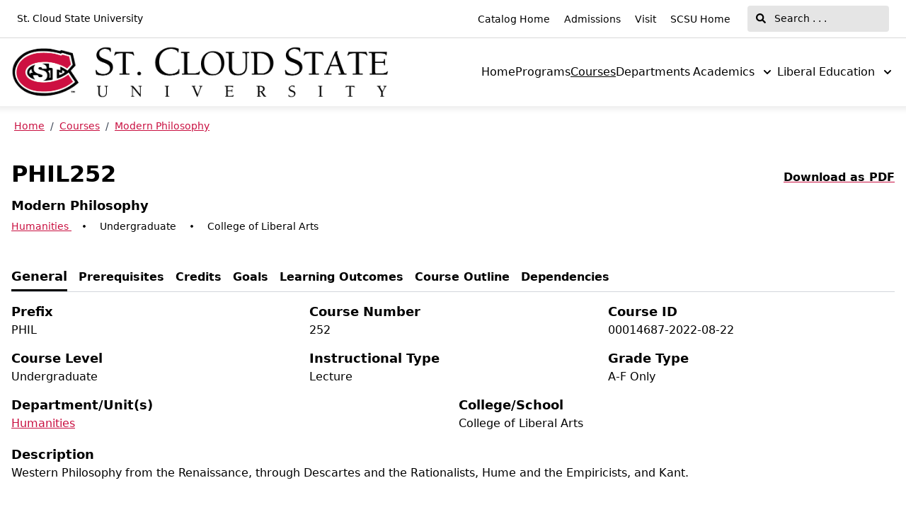

--- FILE ---
content_type: text/html; charset=utf-8
request_url: https://catalog.stcloudstate.edu/courses/00014687
body_size: 59822
content:
<!doctype html>
<html data-n-head-ssr lang="en" data-n-head="%7B%22lang%22:%7B%22ssr%22:%22en%22%7D%7D">
  <head >
    <meta data-n-head="ssr" data-hid="sentry-trace" name="sentry-trace" content="6d8933088692408e9d6f5e3805ee54df-b10fa52fda7523ef-0"><meta data-n-head="ssr" data-hid="sentry-baggage" name="baggage" content="sentry-environment=production,sentry-release=2026-01-20T21%3A33%3A09.344Z,sentry-public_key=2f7d13d4b85f19d86e3680b5c8eb49ec,sentry-trace_id=6d8933088692408e9d6f5e3805ee54df,sentry-sample_rate=0.01,sentry-transaction=GET%20%2Fcourses%2F00014687,sentry-sampled=false"><meta data-n-head="ssr" data-hid="charset" charset="utf-8"><meta data-n-head="ssr" data-hid="viewport" name="viewport" content="width=device-width, initial-scale=1"><meta data-n-head="ssr" data-hid="mobile-web-app-capable" name="mobile-web-app-capable" content="yes"><meta data-n-head="ssr" data-hid="apple-mobile-web-app-title" name="apple-mobile-web-app-title" content="Catalog"><meta data-n-head="ssr" name="author" content="St. Cloud State University Catalog"><meta data-n-head="ssr" name="viewport" content="width=device-width, initial-scale=1"><meta data-n-head="ssr" data-hid="og:title" name="og:title" content="St. Cloud State University Catalog"><meta data-n-head="ssr" data-hid="og:site_name" name="og:site_name" content="St. Cloud State University Catalog"><meta data-n-head="ssr" data-hid="og:url" name="og:url" content="scsu-catalog.coursedog.com"><meta data-n-head="ssr" data-hid="og:description" name="og:description" content=""><meta data-n-head="ssr" data-hid="og:type" name="og:type" content="website"><meta data-n-head="ssr" data-hid="og:image" name="og:image" content="https://coursedog-images-public.s3.us-east-2.amazonaws.com/scsu/SCSU_StC_Pri_DkBlkBG%20%281%29%20with%20white%20TM.png"><meta data-n-head="ssr" data-hid="description" name="description" content="PHIL252 Course | St. Cloud State University Catalog"><title>PHIL252 Course | St. Cloud State University Catalog</title><link data-n-head="ssr" rel="sitemap" type="application/xml" href="/sitemap.xml" title="Sitemap"><link data-n-head="ssr" rel="manifest" href="https://static.catalog.prod.coursedog.com/0ccb22b/manifest.e7b38202.json" data-hid="manifest"><link data-n-head="ssr" rel="icon" type="image/x-icon" href="https://coursedog-images-public.s3.us-east-2.amazonaws.com/scsu/SCSU_StC_Pri_DkBlkBG%20%281%29%20with%20white%20TM.png"><script data-n-head="ssr" data-hid="newRelic" type="text/javascript" charset="utf-8">;window.NREUM||(NREUM={});NREUM.init={distributed_tracing:{enabled:true},privacy:{cookies_enabled:false},ajax:{deny_list:["bam.nr-data.net"]}};
window.NREUM||(NREUM={}),__nr_require=function(t,e,n){function r(n){if(!e[n]){var o=e[n]={exports:{}};t[n][0].call(o.exports,function(e){var o=t[n][1][e];return r(o||e)},o,o.exports)}return e[n].exports}if("function"==typeof __nr_require)return __nr_require;for(var o=0;o<n.length;o++)r(n[o]);return r}({1:[function(t,e,n){function r(t){try{s.console&&console.log(t)}catch(e){}}var o,i=t("ee"),a=t(32),s={};try{o=localStorage.getItem("__nr_flags").split(","),console&&"function"==typeof console.log&&(s.console=!0,o.indexOf("dev")!==-1&&(s.dev=!0),o.indexOf("nr_dev")!==-1&&(s.nrDev=!0))}catch(c){}s.nrDev&&i.on("internal-error",function(t){r(t.stack)}),s.dev&&i.on("fn-err",function(t,e,n){r(n.stack)}),s.dev&&(r("NR AGENT IN DEVELOPMENT MODE"),r("flags: "+a(s,function(t,e){return t}).join(", ")))},{}],2:[function(t,e,n){function r(t,e,n,r,s){try{l?l-=1:o(s||new UncaughtException(t,e,n),!0)}catch(f){try{i("ierr",[f,c.now(),!0])}catch(d){}}return"function"==typeof u&&u.apply(this,a(arguments))}function UncaughtException(t,e,n){this.message=t||"Uncaught error with no additional information",this.sourceURL=e,this.line=n}function o(t,e){var n=e?null:c.now();i("err",[t,n])}var i=t("handle"),a=t(33),s=t("ee"),c=t("loader"),f=t("gos"),u=window.onerror,d=!1,p="nr@seenError";if(!c.disabled){var l=0;c.features.err=!0,t(1),window.onerror=r;try{throw new Error}catch(h){"stack"in h&&(t(14),t(13),"addEventListener"in window&&t(7),c.xhrWrappable&&t(15),d=!0)}s.on("fn-start",function(t,e,n){d&&(l+=1)}),s.on("fn-err",function(t,e,n){d&&!n[p]&&(f(n,p,function(){return!0}),this.thrown=!0,o(n))}),s.on("fn-end",function(){d&&!this.thrown&&l>0&&(l-=1)}),s.on("internal-error",function(t){i("ierr",[t,c.now(),!0])})}},{}],3:[function(t,e,n){var r=t("loader");r.disabled||(r.features.ins=!0)},{}],4:[function(t,e,n){function r(){U++,L=g.hash,this[u]=y.now()}function o(){U--,g.hash!==L&&i(0,!0);var t=y.now();this[h]=~~this[h]+t-this[u],this[d]=t}function i(t,e){E.emit("newURL",[""+g,e])}function a(t,e){t.on(e,function(){this[e]=y.now()})}var s="-start",c="-end",f="-body",u="fn"+s,d="fn"+c,p="cb"+s,l="cb"+c,h="jsTime",m="fetch",v="addEventListener",w=window,g=w.location,y=t("loader");if(w[v]&&y.xhrWrappable&&!y.disabled){var x=t(11),b=t(12),E=t(9),R=t(7),O=t(14),T=t(8),S=t(15),P=t(10),M=t("ee"),C=M.get("tracer"),N=t(23);t(17),y.features.spa=!0;var L,U=0;M.on(u,r),b.on(p,r),P.on(p,r),M.on(d,o),b.on(l,o),P.on(l,o),M.buffer([u,d,"xhr-resolved"]),R.buffer([u]),O.buffer(["setTimeout"+c,"clearTimeout"+s,u]),S.buffer([u,"new-xhr","send-xhr"+s]),T.buffer([m+s,m+"-done",m+f+s,m+f+c]),E.buffer(["newURL"]),x.buffer([u]),b.buffer(["propagate",p,l,"executor-err","resolve"+s]),C.buffer([u,"no-"+u]),P.buffer(["new-jsonp","cb-start","jsonp-error","jsonp-end"]),a(T,m+s),a(T,m+"-done"),a(P,"new-jsonp"),a(P,"jsonp-end"),a(P,"cb-start"),E.on("pushState-end",i),E.on("replaceState-end",i),w[v]("hashchange",i,N(!0)),w[v]("load",i,N(!0)),w[v]("popstate",function(){i(0,U>1)},N(!0))}},{}],5:[function(t,e,n){function r(){var t=new PerformanceObserver(function(t,e){var n=t.getEntries();s(v,[n])});try{t.observe({entryTypes:["resource"]})}catch(e){}}function o(t){if(s(v,[window.performance.getEntriesByType(w)]),window.performance["c"+p])try{window.performance[h](m,o,!1)}catch(t){}else try{window.performance[h]("webkit"+m,o,!1)}catch(t){}}function i(t){}if(window.performance&&window.performance.timing&&window.performance.getEntriesByType){var a=t("ee"),s=t("handle"),c=t(14),f=t(13),u=t(6),d=t(23),p="learResourceTimings",l="addEventListener",h="removeEventListener",m="resourcetimingbufferfull",v="bstResource",w="resource",g="-start",y="-end",x="fn"+g,b="fn"+y,E="bstTimer",R="pushState",O=t("loader");if(!O.disabled){O.features.stn=!0,t(9),"addEventListener"in window&&t(7);var T=NREUM.o.EV;a.on(x,function(t,e){var n=t[0];n instanceof T&&(this.bstStart=O.now())}),a.on(b,function(t,e){var n=t[0];n instanceof T&&s("bst",[n,e,this.bstStart,O.now()])}),c.on(x,function(t,e,n){this.bstStart=O.now(),this.bstType=n}),c.on(b,function(t,e){s(E,[e,this.bstStart,O.now(),this.bstType])}),f.on(x,function(){this.bstStart=O.now()}),f.on(b,function(t,e){s(E,[e,this.bstStart,O.now(),"requestAnimationFrame"])}),a.on(R+g,function(t){this.time=O.now(),this.startPath=location.pathname+location.hash}),a.on(R+y,function(t){s("bstHist",[location.pathname+location.hash,this.startPath,this.time])}),u()?(s(v,[window.performance.getEntriesByType("resource")]),r()):l in window.performance&&(window.performance["c"+p]?window.performance[l](m,o,d(!1)):window.performance[l]("webkit"+m,o,d(!1))),document[l]("scroll",i,d(!1)),document[l]("keypress",i,d(!1)),document[l]("click",i,d(!1))}}},{}],6:[function(t,e,n){e.exports=function(){return"PerformanceObserver"in window&&"function"==typeof window.PerformanceObserver}},{}],7:[function(t,e,n){function r(t){for(var e=t;e&&!e.hasOwnProperty(u);)e=Object.getPrototypeOf(e);e&&o(e)}function o(t){s.inPlace(t,[u,d],"-",i)}function i(t,e){return t[1]}var a=t("ee").get("events"),s=t("wrap-function")(a,!0),c=t("gos"),f=XMLHttpRequest,u="addEventListener",d="removeEventListener";e.exports=a,"getPrototypeOf"in Object?(r(document),r(window),r(f.prototype)):f.prototype.hasOwnProperty(u)&&(o(window),o(f.prototype)),a.on(u+"-start",function(t,e){var n=t[1];if(null!==n&&("function"==typeof n||"object"==typeof n)){var r=c(n,"nr@wrapped",function(){function t(){if("function"==typeof n.handleEvent)return n.handleEvent.apply(n,arguments)}var e={object:t,"function":n}[typeof n];return e?s(e,"fn-",null,e.name||"anonymous"):n});this.wrapped=t[1]=r}}),a.on(d+"-start",function(t){t[1]=this.wrapped||t[1]})},{}],8:[function(t,e,n){function r(t,e,n){var r=t[e];"function"==typeof r&&(t[e]=function(){var t=i(arguments),e={};o.emit(n+"before-start",[t],e);var a;e[m]&&e[m].dt&&(a=e[m].dt);var s=r.apply(this,t);return o.emit(n+"start",[t,a],s),s.then(function(t){return o.emit(n+"end",[null,t],s),t},function(t){throw o.emit(n+"end",[t],s),t})})}var o=t("ee").get("fetch"),i=t(33),a=t(32);e.exports=o;var s=window,c="fetch-",f=c+"body-",u=["arrayBuffer","blob","json","text","formData"],d=s.Request,p=s.Response,l=s.fetch,h="prototype",m="nr@context";d&&p&&l&&(a(u,function(t,e){r(d[h],e,f),r(p[h],e,f)}),r(s,"fetch",c),o.on(c+"end",function(t,e){var n=this;if(e){var r=e.headers.get("content-length");null!==r&&(n.rxSize=r),o.emit(c+"done",[null,e],n)}else o.emit(c+"done",[t],n)}))},{}],9:[function(t,e,n){var r=t("ee").get("history"),o=t("wrap-function")(r);e.exports=r;var i=window.history&&window.history.constructor&&window.history.constructor.prototype,a=window.history;i&&i.pushState&&i.replaceState&&(a=i),o.inPlace(a,["pushState","replaceState"],"-")},{}],10:[function(t,e,n){function r(t){function e(){f.emit("jsonp-end",[],l),t.removeEventListener("load",e,c(!1)),t.removeEventListener("error",n,c(!1))}function n(){f.emit("jsonp-error",[],l),f.emit("jsonp-end",[],l),t.removeEventListener("load",e,c(!1)),t.removeEventListener("error",n,c(!1))}var r=t&&"string"==typeof t.nodeName&&"script"===t.nodeName.toLowerCase();if(r){var o="function"==typeof t.addEventListener;if(o){var a=i(t.src);if(a){var d=s(a),p="function"==typeof d.parent[d.key];if(p){var l={};u.inPlace(d.parent,[d.key],"cb-",l),t.addEventListener("load",e,c(!1)),t.addEventListener("error",n,c(!1)),f.emit("new-jsonp",[t.src],l)}}}}}function o(){return"addEventListener"in window}function i(t){var e=t.match(d);return e?e[1]:null}function a(t,e){var n=t.match(l),r=n[1],o=n[3];return o?a(o,e[r]):e[r]}function s(t){var e=t.match(p);return e&&e.length>=3?{key:e[2],parent:a(e[1],window)}:{key:t,parent:window}}var c=t(23),f=t("ee").get("jsonp"),u=t("wrap-function")(f);if(e.exports=f,o()){var d=/[?&](?:callback|cb)=([^&#]+)/,p=/(.*)\.([^.]+)/,l=/^(\w+)(\.|$)(.*)$/,h=["appendChild","insertBefore","replaceChild"];Node&&Node.prototype&&Node.prototype.appendChild?u.inPlace(Node.prototype,h,"dom-"):(u.inPlace(HTMLElement.prototype,h,"dom-"),u.inPlace(HTMLHeadElement.prototype,h,"dom-"),u.inPlace(HTMLBodyElement.prototype,h,"dom-")),f.on("dom-start",function(t){r(t[0])})}},{}],11:[function(t,e,n){var r=t("ee").get("mutation"),o=t("wrap-function")(r),i=NREUM.o.MO;e.exports=r,i&&(window.MutationObserver=function(t){return this instanceof i?new i(o(t,"fn-")):i.apply(this,arguments)},MutationObserver.prototype=i.prototype)},{}],12:[function(t,e,n){function r(t){var e=i.context(),n=s(t,"executor-",e,null,!1),r=new f(n);return i.context(r).getCtx=function(){return e},r}var o=t("wrap-function"),i=t("ee").get("promise"),a=t("ee").getOrSetContext,s=o(i),c=t(32),f=NREUM.o.PR;e.exports=i,f&&(window.Promise=r,["all","race"].forEach(function(t){var e=f[t];f[t]=function(n){function r(t){return function(){i.emit("propagate",[null,!o],a,!1,!1),o=o||!t}}var o=!1;c(n,function(e,n){Promise.resolve(n).then(r("all"===t),r(!1))});var a=e.apply(f,arguments),s=f.resolve(a);return s}}),["resolve","reject"].forEach(function(t){var e=f[t];f[t]=function(t){var n=e.apply(f,arguments);return t!==n&&i.emit("propagate",[t,!0],n,!1,!1),n}}),f.prototype["catch"]=function(t){return this.then(null,t)},f.prototype=Object.create(f.prototype,{constructor:{value:r}}),c(Object.getOwnPropertyNames(f),function(t,e){try{r[e]=f[e]}catch(n){}}),o.wrapInPlace(f.prototype,"then",function(t){return function(){var e=this,n=o.argsToArray.apply(this,arguments),r=a(e);r.promise=e,n[0]=s(n[0],"cb-",r,null,!1),n[1]=s(n[1],"cb-",r,null,!1);var c=t.apply(this,n);return r.nextPromise=c,i.emit("propagate",[e,!0],c,!1,!1),c}}),i.on("executor-start",function(t){t[0]=s(t[0],"resolve-",this,null,!1),t[1]=s(t[1],"resolve-",this,null,!1)}),i.on("executor-err",function(t,e,n){t[1](n)}),i.on("cb-end",function(t,e,n){i.emit("propagate",[n,!0],this.nextPromise,!1,!1)}),i.on("propagate",function(t,e,n){this.getCtx&&!e||(this.getCtx=function(){if(t instanceof Promise)var e=i.context(t);return e&&e.getCtx?e.getCtx():this})}),r.toString=function(){return""+f})},{}],13:[function(t,e,n){var r=t("ee").get("raf"),o=t("wrap-function")(r),i="equestAnimationFrame";e.exports=r,o.inPlace(window,["r"+i,"mozR"+i,"webkitR"+i,"msR"+i],"raf-"),r.on("raf-start",function(t){t[0]=o(t[0],"fn-")})},{}],14:[function(t,e,n){function r(t,e,n){t[0]=a(t[0],"fn-",null,n)}function o(t,e,n){this.method=n,this.timerDuration=isNaN(t[1])?0:+t[1],t[0]=a(t[0],"fn-",this,n)}var i=t("ee").get("timer"),a=t("wrap-function")(i),s="setTimeout",c="setInterval",f="clearTimeout",u="-start",d="-";e.exports=i,a.inPlace(window,[s,"setImmediate"],s+d),a.inPlace(window,[c],c+d),a.inPlace(window,[f,"clearImmediate"],f+d),i.on(c+u,r),i.on(s+u,o)},{}],15:[function(t,e,n){function r(t,e){d.inPlace(e,["onreadystatechange"],"fn-",s)}function o(){var t=this,e=u.context(t);t.readyState>3&&!e.resolved&&(e.resolved=!0,u.emit("xhr-resolved",[],t)),d.inPlace(t,y,"fn-",s)}function i(t){x.push(t),m&&(E?E.then(a):w?w(a):(R=-R,O.data=R))}function a(){for(var t=0;t<x.length;t++)r([],x[t]);x.length&&(x=[])}function s(t,e){return e}function c(t,e){for(var n in t)e[n]=t[n];return e}t(7);var f=t("ee"),u=f.get("xhr"),d=t("wrap-function")(u),p=t(23),l=NREUM.o,h=l.XHR,m=l.MO,v=l.PR,w=l.SI,g="readystatechange",y=["onload","onerror","onabort","onloadstart","onloadend","onprogress","ontimeout"],x=[];e.exports=u;var b=window.XMLHttpRequest=function(t){var e=new h(t);try{u.emit("new-xhr",[e],e),e.addEventListener(g,o,p(!1))}catch(n){try{u.emit("internal-error",[n])}catch(r){}}return e};if(c(h,b),b.prototype=h.prototype,d.inPlace(b.prototype,["open","send"],"-xhr-",s),u.on("send-xhr-start",function(t,e){r(t,e),i(e)}),u.on("open-xhr-start",r),m){var E=v&&v.resolve();if(!w&&!v){var R=1,O=document.createTextNode(R);new m(a).observe(O,{characterData:!0})}}else f.on("fn-end",function(t){t[0]&&t[0].type===g||a()})},{}],16:[function(t,e,n){function r(t){if(!s(t))return null;var e=window.NREUM;if(!e.loader_config)return null;var n=(e.loader_config.accountID||"").toString()||null,r=(e.loader_config.agentID||"").toString()||null,f=(e.loader_config.trustKey||"").toString()||null;if(!n||!r)return null;var h=l.generateSpanId(),m=l.generateTraceId(),v=Date.now(),w={spanId:h,traceId:m,timestamp:v};return(t.sameOrigin||c(t)&&p())&&(w.traceContextParentHeader=o(h,m),w.traceContextStateHeader=i(h,v,n,r,f)),(t.sameOrigin&&!u()||!t.sameOrigin&&c(t)&&d())&&(w.newrelicHeader=a(h,m,v,n,r,f)),w}function o(t,e){return"00-"+e+"-"+t+"-01"}function i(t,e,n,r,o){var i=0,a="",s=1,c="",f="";return o+"@nr="+i+"-"+s+"-"+n+"-"+r+"-"+t+"-"+a+"-"+c+"-"+f+"-"+e}function a(t,e,n,r,o,i){var a="btoa"in window&&"function"==typeof window.btoa;if(!a)return null;var s={v:[0,1],d:{ty:"Browser",ac:r,ap:o,id:t,tr:e,ti:n}};return i&&r!==i&&(s.d.tk=i),btoa(JSON.stringify(s))}function s(t){return f()&&c(t)}function c(t){var e=!1,n={};if("init"in NREUM&&"distributed_tracing"in NREUM.init&&(n=NREUM.init.distributed_tracing),t.sameOrigin)e=!0;else if(n.allowed_origins instanceof Array)for(var r=0;r<n.allowed_origins.length;r++){var o=h(n.allowed_origins[r]);if(t.hostname===o.hostname&&t.protocol===o.protocol&&t.port===o.port){e=!0;break}}return e}function f(){return"init"in NREUM&&"distributed_tracing"in NREUM.init&&!!NREUM.init.distributed_tracing.enabled}function u(){return"init"in NREUM&&"distributed_tracing"in NREUM.init&&!!NREUM.init.distributed_tracing.exclude_newrelic_header}function d(){return"init"in NREUM&&"distributed_tracing"in NREUM.init&&NREUM.init.distributed_tracing.cors_use_newrelic_header!==!1}function p(){return"init"in NREUM&&"distributed_tracing"in NREUM.init&&!!NREUM.init.distributed_tracing.cors_use_tracecontext_headers}var l=t(29),h=t(18);e.exports={generateTracePayload:r,shouldGenerateTrace:s}},{}],17:[function(t,e,n){function r(t){var e=this.params,n=this.metrics;if(!this.ended){this.ended=!0;for(var r=0;r<p;r++)t.removeEventListener(d[r],this.listener,!1);return e.protocol&&"data"===e.protocol?void g("Ajax/DataUrl/Excluded"):void(e.aborted||(n.duration=a.now()-this.startTime,this.loadCaptureCalled||4!==t.readyState?null==e.status&&(e.status=0):i(this,t),n.cbTime=this.cbTime,s("xhr",[e,n,this.startTime,this.endTime,"xhr"],this)))}}function o(t,e){var n=c(e),r=t.params;r.hostname=n.hostname,r.port=n.port,r.protocol=n.protocol,r.host=n.hostname+":"+n.port,r.pathname=n.pathname,t.parsedOrigin=n,t.sameOrigin=n.sameOrigin}function i(t,e){t.params.status=e.status;var n=v(e,t.lastSize);if(n&&(t.metrics.rxSize=n),t.sameOrigin){var r=e.getResponseHeader("X-NewRelic-App-Data");r&&(t.params.cat=r.split(", ").pop())}t.loadCaptureCalled=!0}var a=t("loader");if(a.xhrWrappable&&!a.disabled){var s=t("handle"),c=t(18),f=t(16).generateTracePayload,u=t("ee"),d=["load","error","abort","timeout"],p=d.length,l=t("id"),h=t(24),m=t(22),v=t(19),w=t(23),g=t(25).recordSupportability,y=NREUM.o.REQ,x=window.XMLHttpRequest;a.features.xhr=!0,t(15),t(8),u.on("new-xhr",function(t){var e=this;e.totalCbs=0,e.called=0,e.cbTime=0,e.end=r,e.ended=!1,e.xhrGuids={},e.lastSize=null,e.loadCaptureCalled=!1,e.params=this.params||{},e.metrics=this.metrics||{},t.addEventListener("load",function(n){i(e,t)},w(!1)),h&&(h>34||h<10)||t.addEventListener("progress",function(t){e.lastSize=t.loaded},w(!1))}),u.on("open-xhr-start",function(t){this.params={method:t[0]},o(this,t[1]),this.metrics={}}),u.on("open-xhr-end",function(t,e){"loader_config"in NREUM&&"xpid"in NREUM.loader_config&&this.sameOrigin&&e.setRequestHeader("X-NewRelic-ID",NREUM.loader_config.xpid);var n=f(this.parsedOrigin);if(n){var r=!1;n.newrelicHeader&&(e.setRequestHeader("newrelic",n.newrelicHeader),r=!0),n.traceContextParentHeader&&(e.setRequestHeader("traceparent",n.traceContextParentHeader),n.traceContextStateHeader&&e.setRequestHeader("tracestate",n.traceContextStateHeader),r=!0),r&&(this.dt=n)}}),u.on("send-xhr-start",function(t,e){var n=this.metrics,r=t[0],o=this;if(n&&r){var i=m(r);i&&(n.txSize=i)}this.startTime=a.now(),this.listener=function(t){try{"abort"!==t.type||o.loadCaptureCalled||(o.params.aborted=!0),("load"!==t.type||o.called===o.totalCbs&&(o.onloadCalled||"function"!=typeof e.onload))&&o.end(e)}catch(n){try{u.emit("internal-error",[n])}catch(r){}}};for(var s=0;s<p;s++)e.addEventListener(d[s],this.listener,w(!1))}),u.on("xhr-cb-time",function(t,e,n){this.cbTime+=t,e?this.onloadCalled=!0:this.called+=1,this.called!==this.totalCbs||!this.onloadCalled&&"function"==typeof n.onload||this.end(n)}),u.on("xhr-load-added",function(t,e){var n=""+l(t)+!!e;this.xhrGuids&&!this.xhrGuids[n]&&(this.xhrGuids[n]=!0,this.totalCbs+=1)}),u.on("xhr-load-removed",function(t,e){var n=""+l(t)+!!e;this.xhrGuids&&this.xhrGuids[n]&&(delete this.xhrGuids[n],this.totalCbs-=1)}),u.on("xhr-resolved",function(){this.endTime=a.now()}),u.on("addEventListener-end",function(t,e){e instanceof x&&"load"===t[0]&&u.emit("xhr-load-added",[t[1],t[2]],e)}),u.on("removeEventListener-end",function(t,e){e instanceof x&&"load"===t[0]&&u.emit("xhr-load-removed",[t[1],t[2]],e)}),u.on("fn-start",function(t,e,n){e instanceof x&&("onload"===n&&(this.onload=!0),("load"===(t[0]&&t[0].type)||this.onload)&&(this.xhrCbStart=a.now()))}),u.on("fn-end",function(t,e){this.xhrCbStart&&u.emit("xhr-cb-time",[a.now()-this.xhrCbStart,this.onload,e],e)}),u.on("fetch-before-start",function(t){function e(t,e){var n=!1;return e.newrelicHeader&&(t.set("newrelic",e.newrelicHeader),n=!0),e.traceContextParentHeader&&(t.set("traceparent",e.traceContextParentHeader),e.traceContextStateHeader&&t.set("tracestate",e.traceContextStateHeader),n=!0),n}var n,r=t[1]||{};"string"==typeof t[0]?n=t[0]:t[0]&&t[0].url?n=t[0].url:window.URL&&t[0]&&t[0]instanceof URL&&(n=t[0].href),n&&(this.parsedOrigin=c(n),this.sameOrigin=this.parsedOrigin.sameOrigin);var o=f(this.parsedOrigin);if(o&&(o.newrelicHeader||o.traceContextParentHeader))if("string"==typeof t[0]||window.URL&&t[0]&&t[0]instanceof URL){var i={};for(var a in r)i[a]=r[a];i.headers=new Headers(r.headers||{}),e(i.headers,o)&&(this.dt=o),t.length>1?t[1]=i:t.push(i)}else t[0]&&t[0].headers&&e(t[0].headers,o)&&(this.dt=o)}),u.on("fetch-start",function(t,e){this.params={},this.metrics={},this.startTime=a.now(),this.dt=e,t.length>=1&&(this.target=t[0]),t.length>=2&&(this.opts=t[1]);var n,r=this.opts||{},i=this.target;if("string"==typeof i?n=i:"object"==typeof i&&i instanceof y?n=i.url:window.URL&&"object"==typeof i&&i instanceof URL&&(n=i.href),o(this,n),"data"!==this.params.protocol){var s=(""+(i&&i instanceof y&&i.method||r.method||"GET")).toUpperCase();this.params.method=s,this.txSize=m(r.body)||0}}),u.on("fetch-done",function(t,e){if(this.endTime=a.now(),this.params||(this.params={}),"data"===this.params.protocol)return void g("Ajax/DataUrl/Excluded");this.params.status=e?e.status:0;var n;"string"==typeof this.rxSize&&this.rxSize.length>0&&(n=+this.rxSize);var r={txSize:this.txSize,rxSize:n,duration:a.now()-this.startTime};s("xhr",[this.params,r,this.startTime,this.endTime,"fetch"],this)})}},{}],18:[function(t,e,n){var r={};e.exports=function(t){if(t in r)return r[t];if(0===(t||"").indexOf("data:"))return{protocol:"data"};var e=document.createElement("a"),n=window.location,o={};e.href=t,o.port=e.port;var i=e.href.split("://");!o.port&&i[1]&&(o.port=i[1].split("/")[0].split("@").pop().split(":")[1]),o.port&&"0"!==o.port||(o.port="https"===i[0]?"443":"80"),o.hostname=e.hostname||n.hostname,o.pathname=e.pathname,o.protocol=i[0],"/"!==o.pathname.charAt(0)&&(o.pathname="/"+o.pathname);var a=!e.protocol||":"===e.protocol||e.protocol===n.protocol,s=e.hostname===document.domain&&e.port===n.port;return o.sameOrigin=a&&(!e.hostname||s),"/"===o.pathname&&(r[t]=o),o}},{}],19:[function(t,e,n){function r(t,e){var n=t.responseType;return"json"===n&&null!==e?e:"arraybuffer"===n||"blob"===n||"json"===n?o(t.response):"text"===n||""===n||void 0===n?o(t.responseText):void 0}var o=t(22);e.exports=r},{}],20:[function(t,e,n){function r(){}function o(t,e,n,r){return function(){return u.recordSupportability("API/"+e+"/called"),i(t+e,[f.now()].concat(s(arguments)),n?null:this,r),n?void 0:this}}var i=t("handle"),a=t(32),s=t(33),c=t("ee").get("tracer"),f=t("loader"),u=t(25),d=NREUM;"undefined"==typeof window.newrelic&&(newrelic=d);var p=["setPageViewName","setCustomAttribute","setErrorHandler","finished","addToTrace","inlineHit","addRelease"],l="api-",h=l+"ixn-";a(p,function(t,e){d[e]=o(l,e,!0,"api")}),d.addPageAction=o(l,"addPageAction",!0),d.setCurrentRouteName=o(l,"routeName",!0),e.exports=newrelic,d.interaction=function(){return(new r).get()};var m=r.prototype={createTracer:function(t,e){var n={},r=this,o="function"==typeof e;return i(h+"tracer",[f.now(),t,n],r),function(){if(c.emit((o?"":"no-")+"fn-start",[f.now(),r,o],n),o)try{return e.apply(this,arguments)}catch(t){throw c.emit("fn-err",[arguments,this,t],n),t}finally{c.emit("fn-end",[f.now()],n)}}}};a("actionText,setName,setAttribute,save,ignore,onEnd,getContext,end,get".split(","),function(t,e){m[e]=o(h,e)}),newrelic.noticeError=function(t,e){"string"==typeof t&&(t=new Error(t)),u.recordSupportability("API/noticeError/called"),i("err",[t,f.now(),!1,e])}},{}],21:[function(t,e,n){function r(t){if(NREUM.init){for(var e=NREUM.init,n=t.split("."),r=0;r<n.length-1;r++)if(e=e[n[r]],"object"!=typeof e)return;return e=e[n[n.length-1]]}}e.exports={getConfiguration:r}},{}],22:[function(t,e,n){e.exports=function(t){if("string"==typeof t&&t.length)return t.length;if("object"==typeof t){if("undefined"!=typeof ArrayBuffer&&t instanceof ArrayBuffer&&t.byteLength)return t.byteLength;if("undefined"!=typeof Blob&&t instanceof Blob&&t.size)return t.size;if(!("undefined"!=typeof FormData&&t instanceof FormData))try{return JSON.stringify(t).length}catch(e){return}}}},{}],23:[function(t,e,n){var r=!1;try{var o=Object.defineProperty({},"passive",{get:function(){r=!0}});window.addEventListener("testPassive",null,o),window.removeEventListener("testPassive",null,o)}catch(i){}e.exports=function(t){return r?{passive:!0,capture:!!t}:!!t}},{}],24:[function(t,e,n){var r=0,o=navigator.userAgent.match(/Firefox[\/\s](\d+\.\d+)/);o&&(r=+o[1]),e.exports=r},{}],25:[function(t,e,n){function r(t,e){var n=[a,t,{name:t},e];return i("storeMetric",n,null,"api"),n}function o(t,e){var n=[s,t,{name:t},e];return i("storeEventMetrics",n,null,"api"),n}var i=t("handle"),a="sm",s="cm";e.exports={constants:{SUPPORTABILITY_METRIC:a,CUSTOM_METRIC:s},recordSupportability:r,recordCustom:o}},{}],26:[function(t,e,n){function r(){return s.exists&&performance.now?Math.round(performance.now()):(i=Math.max((new Date).getTime(),i))-a}function o(){return i}var i=(new Date).getTime(),a=i,s=t(34);e.exports=r,e.exports.offset=a,e.exports.getLastTimestamp=o},{}],27:[function(t,e,n){function r(t){return!(!t||!t.protocol||"file:"===t.protocol)}e.exports=r},{}],28:[function(t,e,n){function r(t,e){var n=t.getEntries();n.forEach(function(t){"first-paint"===t.name?l("timing",["fp",Math.floor(t.startTime)]):"first-contentful-paint"===t.name&&l("timing",["fcp",Math.floor(t.startTime)])})}function o(t,e){var n=t.getEntries();if(n.length>0){var r=n[n.length-1];if(f&&f<r.startTime)return;var o=[r],i=a({});i&&o.push(i),l("lcp",o)}}function i(t){t.getEntries().forEach(function(t){t.hadRecentInput||l("cls",[t])})}function a(t){var e=navigator.connection||navigator.mozConnection||navigator.webkitConnection;if(e)return e.type&&(t["net-type"]=e.type),e.effectiveType&&(t["net-etype"]=e.effectiveType),e.rtt&&(t["net-rtt"]=e.rtt),e.downlink&&(t["net-dlink"]=e.downlink),t}function s(t){if(t instanceof w&&!y){var e=Math.round(t.timeStamp),n={type:t.type};a(n),e<=h.now()?n.fid=h.now()-e:e>h.offset&&e<=Date.now()?(e-=h.offset,n.fid=h.now()-e):e=h.now(),y=!0,l("timing",["fi",e,n])}}function c(t){"hidden"===t&&(f=h.now(),l("pageHide",[f]))}if(!("init"in NREUM&&"page_view_timing"in NREUM.init&&"enabled"in NREUM.init.page_view_timing&&NREUM.init.page_view_timing.enabled===!1)){var f,u,d,p,l=t("handle"),h=t("loader"),m=t(31),v=t(23),w=NREUM.o.EV;if("PerformanceObserver"in window&&"function"==typeof window.PerformanceObserver){u=new PerformanceObserver(r);try{u.observe({entryTypes:["paint"]})}catch(g){}d=new PerformanceObserver(o);try{d.observe({entryTypes:["largest-contentful-paint"]})}catch(g){}p=new PerformanceObserver(i);try{p.observe({type:"layout-shift",buffered:!0})}catch(g){}}if("addEventListener"in document){var y=!1,x=["click","keydown","mousedown","pointerdown","touchstart"];x.forEach(function(t){document.addEventListener(t,s,v(!1))})}m(c)}},{}],29:[function(t,e,n){function r(){function t(){return e?15&e[n++]:16*Math.random()|0}var e=null,n=0,r=window.crypto||window.msCrypto;r&&r.getRandomValues&&(e=r.getRandomValues(new Uint8Array(31)));for(var o,i="xxxxxxxx-xxxx-4xxx-yxxx-xxxxxxxxxxxx",a="",s=0;s<i.length;s++)o=i[s],"x"===o?a+=t().toString(16):"y"===o?(o=3&t()|8,a+=o.toString(16)):a+=o;return a}function o(){return a(16)}function i(){return a(32)}function a(t){function e(){return n?15&n[r++]:16*Math.random()|0}var n=null,r=0,o=window.crypto||window.msCrypto;o&&o.getRandomValues&&Uint8Array&&(n=o.getRandomValues(new Uint8Array(31)));for(var i=[],a=0;a<t;a++)i.push(e().toString(16));return i.join("")}e.exports={generateUuid:r,generateSpanId:o,generateTraceId:i}},{}],30:[function(t,e,n){function r(t,e){if(!o)return!1;if(t!==o)return!1;if(!e)return!0;if(!i)return!1;for(var n=i.split("."),r=e.split("."),a=0;a<r.length;a++)if(r[a]!==n[a])return!1;return!0}var o=null,i=null,a=/Version\/(\S+)\s+Safari/;if(navigator.userAgent){var s=navigator.userAgent,c=s.match(a);c&&s.indexOf("Chrome")===-1&&s.indexOf("Chromium")===-1&&(o="Safari",i=c[1])}e.exports={agent:o,version:i,match:r}},{}],31:[function(t,e,n){function r(t){function e(){t(s&&document[s]?document[s]:document[i]?"hidden":"visible")}"addEventListener"in document&&a&&document.addEventListener(a,e,o(!1))}var o=t(23);e.exports=r;var i,a,s;"undefined"!=typeof document.hidden?(i="hidden",a="visibilitychange",s="visibilityState"):"undefined"!=typeof document.msHidden?(i="msHidden",a="msvisibilitychange"):"undefined"!=typeof document.webkitHidden&&(i="webkitHidden",a="webkitvisibilitychange",s="webkitVisibilityState")},{}],32:[function(t,e,n){function r(t,e){var n=[],r="",i=0;for(r in t)o.call(t,r)&&(n[i]=e(r,t[r]),i+=1);return n}var o=Object.prototype.hasOwnProperty;e.exports=r},{}],33:[function(t,e,n){function r(t,e,n){e||(e=0),"undefined"==typeof n&&(n=t?t.length:0);for(var r=-1,o=n-e||0,i=Array(o<0?0:o);++r<o;)i[r]=t[e+r];return i}e.exports=r},{}],34:[function(t,e,n){e.exports={exists:"undefined"!=typeof window.performance&&window.performance.timing&&"undefined"!=typeof window.performance.timing.navigationStart}},{}],ee:[function(t,e,n){function r(){}function o(t){function e(t){return t&&t instanceof r?t:t?f(t,c,a):a()}function n(n,r,o,i,a){if(a!==!1&&(a=!0),!l.aborted||i){t&&a&&t(n,r,o);for(var s=e(o),c=m(n),f=c.length,u=0;u<f;u++)c[u].apply(s,r);var p=d[y[n]];return p&&p.push([x,n,r,s]),s}}function i(t,e){g[t]=m(t).concat(e)}function h(t,e){var n=g[t];if(n)for(var r=0;r<n.length;r++)n[r]===e&&n.splice(r,1)}function m(t){return g[t]||[]}function v(t){return p[t]=p[t]||o(n)}function w(t,e){l.aborted||u(t,function(t,n){e=e||"feature",y[n]=e,e in d||(d[e]=[])})}var g={},y={},x={on:i,addEventListener:i,removeEventListener:h,emit:n,get:v,listeners:m,context:e,buffer:w,abort:s,aborted:!1};return x}function i(t){return f(t,c,a)}function a(){return new r}function s(){(d.api||d.feature)&&(l.aborted=!0,d=l.backlog={})}var c="nr@context",f=t("gos"),u=t(32),d={},p={},l=e.exports=o();e.exports.getOrSetContext=i,l.backlog=d},{}],gos:[function(t,e,n){function r(t,e,n){if(o.call(t,e))return t[e];var r=n();if(Object.defineProperty&&Object.keys)try{return Object.defineProperty(t,e,{value:r,writable:!0,enumerable:!1}),r}catch(i){}return t[e]=r,r}var o=Object.prototype.hasOwnProperty;e.exports=r},{}],handle:[function(t,e,n){function r(t,e,n,r){o.buffer([t],r),o.emit(t,e,n)}var o=t("ee").get("handle");e.exports=r,r.ee=o},{}],id:[function(t,e,n){function r(t){var e=typeof t;return!t||"object"!==e&&"function"!==e?-1:t===window?0:a(t,i,function(){return o++})}var o=1,i="nr@id",a=t("gos");e.exports=r},{}],loader:[function(t,e,n){function r(){if(!S++){var t=T.info=NREUM.info,e=v.getElementsByTagName("script")[0];if(setTimeout(f.abort,3e4),!(t&&t.licenseKey&&t.applicationID&&e))return f.abort();c(R,function(e,n){t[e]||(t[e]=n)});var n=a();s("mark",["onload",n+T.offset],null,"api"),s("timing",["load",n]);var r=v.createElement("script");0===t.agent.indexOf("http://")||0===t.agent.indexOf("https://")?r.src=t.agent:r.src=h+"://"+t.agent,e.parentNode.insertBefore(r,e)}}function o(){"complete"===v.readyState&&i()}function i(){s("mark",["domContent",a()+T.offset],null,"api")}var a=t(26),s=t("handle"),c=t(32),f=t("ee"),u=t(30),d=t(27),p=t(21),l=t(23),h=p.getConfiguration("ssl")===!1?"http":"https",m=window,v=m.document,w="addEventListener",g="attachEvent",y=m.XMLHttpRequest,x=y&&y.prototype,b=!d(m.location);NREUM.o={ST:setTimeout,SI:m.setImmediate,CT:clearTimeout,XHR:y,REQ:m.Request,EV:m.Event,PR:m.Promise,MO:m.MutationObserver};var E=""+location,R={beacon:"bam.nr-data.net",errorBeacon:"bam.nr-data.net",agent:"js-agent.newrelic.com/nr-spa-1215.min.js"},O=y&&x&&x[w]&&!/CriOS/.test(navigator.userAgent),T=e.exports={offset:a.getLastTimestamp(),now:a,origin:E,features:{},xhrWrappable:O,userAgent:u,disabled:b};if(!b){t(20),t(28),v[w]?(v[w]("DOMContentLoaded",i,l(!1)),m[w]("load",r,l(!1))):(v[g]("onreadystatechange",o),m[g]("onload",r)),s("mark",["firstbyte",a.getLastTimestamp()],null,"api");var S=0}},{}],"wrap-function":[function(t,e,n){function r(t,e){function n(e,n,r,c,f){function nrWrapper(){var i,a,u,p;try{a=this,i=d(arguments),u="function"==typeof r?r(i,a):r||{}}catch(l){o([l,"",[i,a,c],u],t)}s(n+"start",[i,a,c],u,f);try{return p=e.apply(a,i)}catch(h){throw s(n+"err",[i,a,h],u,f),h}finally{s(n+"end",[i,a,p],u,f)}}return a(e)?e:(n||(n=""),nrWrapper[p]=e,i(e,nrWrapper,t),nrWrapper)}function r(t,e,r,o,i){r||(r="");var s,c,f,u="-"===r.charAt(0);for(f=0;f<e.length;f++)c=e[f],s=t[c],a(s)||(t[c]=n(s,u?c+r:r,o,c,i))}function s(n,r,i,a){if(!h||e){var s=h;h=!0;try{t.emit(n,r,i,e,a)}catch(c){o([c,n,r,i],t)}h=s}}return t||(t=u),n.inPlace=r,n.flag=p,n}function o(t,e){e||(e=u);try{e.emit("internal-error",t)}catch(n){}}function i(t,e,n){if(Object.defineProperty&&Object.keys)try{var r=Object.keys(t);return r.forEach(function(n){Object.defineProperty(e,n,{get:function(){return t[n]},set:function(e){return t[n]=e,e}})}),e}catch(i){o([i],n)}for(var a in t)l.call(t,a)&&(e[a]=t[a]);return e}function a(t){return!(t&&t instanceof Function&&t.apply&&!t[p])}function s(t,e){var n=e(t);return n[p]=t,i(t,n,u),n}function c(t,e,n){var r=t[e];t[e]=s(r,n)}function f(){for(var t=arguments.length,e=new Array(t),n=0;n<t;++n)e[n]=arguments[n];return e}var u=t("ee"),d=t(33),p="nr@original",l=Object.prototype.hasOwnProperty,h=!1;e.exports=r,e.exports.wrapFunction=s,e.exports.wrapInPlace=c,e.exports.argsToArray=f},{}]},{},["loader",2,17,5,3,4]);
;NREUM.loader_config={accountID:"3462606",trustKey:"3462606",agentID:"1298193956",licenseKey:"NRJS-3b34f5fe10831ff33af",applicationID:"1298193956"}
;NREUM.info={beacon:"bam.nr-data.net",errorBeacon:"bam.nr-data.net",licenseKey:"NRJS-3b34f5fe10831ff33af",applicationID:"1298193956",sa:1}</script><link rel="preload" href="https://static.catalog.prod.coursedog.com/0ccb22b/37b8e76.js" as="script"><link rel="preload" href="https://static.catalog.prod.coursedog.com/0ccb22b/42.2e10403c65b0b0b766f7.js" as="script"><link rel="preload" href="https://static.catalog.prod.coursedog.com/0ccb22b/59.11260be5783ed0ca2352.js" as="script"><link rel="preload" href="https://static.catalog.prod.coursedog.com/0ccb22b/41.1af5bd3b90d4e10ae022.js" as="script"><link rel="preload" href="https://static.catalog.prod.coursedog.com/0ccb22b/44.5136514cd77cf37eefcc.js" as="script"><link rel="preload" href="https://static.catalog.prod.coursedog.com/0ccb22b/3.195055b9378b9048285f.js" as="script"><link rel="preload" href="https://static.catalog.prod.coursedog.com/0ccb22b/0.4791d8f080fede2000f4.js" as="script"><link rel="preload" href="https://static.catalog.prod.coursedog.com/0ccb22b/65.72fe353eafdf32be5867.js" as="script"><link rel="preload" href="https://static.catalog.prod.coursedog.com/0ccb22b/34.d8d202491ffe97118f6f.js" as="script"><link rel="preload" href="https://static.catalog.prod.coursedog.com/0ccb22b/22.8815e14b9eec6042ba75.js" as="script"><link rel="preload" href="https://static.catalog.prod.coursedog.com/0ccb22b/37.04f7f0c3a7db59498b81.js" as="script"><style data-vue-ssr-id="15ba7704:0 56e94d36:0 2f54cfc0:0 1515d950:0 28e218f8:0 c81e33c4:0 b2e11be0:0 56d67056:0 3cc93ecf:0 202a0586:0 0d4de28c:0 17705417:0 dbb470fe:0 2b35401e:0 e66dead8:0 2bc3b274:0 6d63219e:0 07f98e74:0 e2140dea:0 fdb047fc:0 1e69b0b8:0 e68ac25c:0 175d7c17:0 3d92609a:0 5f89b0a8:0">/**
 * This injects Tailwind's base styles, which is a combination of
 * Normalize.css and some additional base styles.
 *
 * You can see the styles here:
 * https://github.com/tailwindcss/tailwindcss/blob/master/css/preflight.css
 *
 * If using `postcss-import`, use this import instead:
 *
 * @import "tailwindcss/preflight";
 */

/*! normalize.css v8.0.1 | MIT License | github.com/necolas/normalize.css */

/* Document
   ========================================================================== */

/**
 * 1. Correct the line height in all browsers.
 * 2. Prevent adjustments of font size after orientation changes in iOS.
 */

html {
  line-height: 1.15; /* 1 */
  -webkit-text-size-adjust: 100%; /* 2 */
}

/* Sections
   ========================================================================== */

/**
 * Remove the margin in all browsers.
 */

body {
  margin: 0;
}

/**
 * Render the `main` element consistently in IE.
 */

main {
  display: block;
}

/**
 * Correct the font size and margin on `h1` elements within `section` and
 * `article` contexts in Chrome, Firefox, and Safari.
 */

h1 {
  font-size: 2em;
  margin: 0.67em 0;
}

/* Grouping content
   ========================================================================== */

/**
 * 1. Add the correct box sizing in Firefox.
 * 2. Show the overflow in Edge and IE.
 */

hr {
  box-sizing: content-box; /* 1 */
  height: 0; /* 1 */
  overflow: visible; /* 2 */
}

/**
 * 1. Correct the inheritance and scaling of font size in all browsers.
 * 2. Correct the odd `em` font sizing in all browsers.
 */

pre {
  font-family: monospace, monospace; /* 1 */
  font-size: 1em; /* 2 */
}

/* Text-level semantics
   ========================================================================== */

/**
 * Remove the gray background on active links in IE 10.
 */

a {
  background-color: transparent;
}

/**
 * 1. Remove the bottom border in Chrome 57-
 * 2. Add the correct text decoration in Chrome, Edge, IE, Opera, and Safari.
 */

abbr[title] {
  border-bottom: none; /* 1 */
  text-decoration: underline; /* 2 */
  -webkit-text-decoration: underline dotted;
          text-decoration: underline dotted; /* 2 */
}

/**
 * Add the correct font weight in Chrome, Edge, and Safari.
 */

b,
strong {
  font-weight: bolder;
}

/**
 * 1. Correct the inheritance and scaling of font size in all browsers.
 * 2. Correct the odd `em` font sizing in all browsers.
 */

code,
kbd,
samp {
  font-family: monospace, monospace; /* 1 */
  font-size: 1em; /* 2 */
}

/**
 * Add the correct font size in all browsers.
 */

small {
  font-size: 80%;
}

/**
 * Prevent `sub` and `sup` elements from affecting the line height in
 * all browsers.
 */

sub,
sup {
  font-size: 75%;
  line-height: 0;
  position: relative;
  vertical-align: baseline;
}

sub {
  bottom: -0.25em;
}

sup {
  top: -0.5em;
}

/* Embedded content
   ========================================================================== */

/**
 * Remove the border on images inside links in IE 10.
 */

img {
  border-style: none;
}

/* Forms
   ========================================================================== */

/**
 * 1. Change the font styles in all browsers.
 * 2. Remove the margin in Firefox and Safari.
 */

button,
input,
optgroup,
select,
textarea {
  font-family: inherit; /* 1 */
  font-size: 100%; /* 1 */
  line-height: 1.15; /* 1 */
  margin: 0; /* 2 */
}

/**
 * Show the overflow in IE.
 * 1. Show the overflow in Edge.
 */

button,
input { /* 1 */
  overflow: visible;
}

/**
 * Remove the inheritance of text transform in Edge, Firefox, and IE.
 * 1. Remove the inheritance of text transform in Firefox.
 */

button,
select { /* 1 */
  text-transform: none;
}

/**
 * Correct the inability to style clickable types in iOS and Safari.
 */

button,
[type="button"],
[type="submit"] {
  -webkit-appearance: button;
}

/**
 * Remove the inner border and padding in Firefox.
 */

button::-moz-focus-inner,
[type="button"]::-moz-focus-inner,
[type="submit"]::-moz-focus-inner {
  border-style: none;
  padding: 0;
}

/**
 * Restore the focus styles unset by the previous rule.
 */

button:-moz-focusring,
[type="button"]:-moz-focusring,
[type="submit"]:-moz-focusring {
  outline: 1px dotted ButtonText;
}

/**
 * Correct the padding in Firefox.
 */

fieldset {
  padding: 0.35em 0.75em 0.625em;
}

/**
 * 1. Correct the text wrapping in Edge and IE.
 * 2. Correct the color inheritance from `fieldset` elements in IE.
 * 3. Remove the padding so developers are not caught out when they zero out
 *    `fieldset` elements in all browsers.
 */

legend {
  box-sizing: border-box; /* 1 */
  color: inherit; /* 2 */
  display: table; /* 1 */
  max-width: 100%; /* 1 */
  padding: 0; /* 3 */
  white-space: normal; /* 1 */
}

/**
 * Add the correct vertical alignment in Chrome, Firefox, and Opera.
 */

progress {
  vertical-align: baseline;
}

/**
 * Remove the default vertical scrollbar in IE 10+.
 */

textarea {
  overflow: auto;
}

/**
 * 1. Add the correct box sizing in IE 10.
 * 2. Remove the padding in IE 10.
 */

[type="checkbox"],
[type="radio"] {
  box-sizing: border-box; /* 1 */
  padding: 0; /* 2 */
}

/**
 * Correct the cursor style of increment and decrement buttons in Chrome.
 */

[type="number"]::-webkit-inner-spin-button,
[type="number"]::-webkit-outer-spin-button {
  height: auto;
}

/**
 * 1. Correct the odd appearance in Chrome and Safari.
 * 2. Correct the outline style in Safari.
 */

[type="search"] {
  -webkit-appearance: textfield; /* 1 */
  outline-offset: -2px; /* 2 */
}

/**
 * Remove the inner padding in Chrome and Safari on macOS.
 */

[type="search"]::-webkit-search-decoration {
  -webkit-appearance: none;
}

/**
 * 1. Correct the inability to style clickable types in iOS and Safari.
 * 2. Change font properties to `inherit` in Safari.
 */

/* Interactive
   ========================================================================== */

/*
 * Add the correct display in Edge, IE 10+, and Firefox.
 */

details {
  display: block;
}

/*
 * Add the correct display in all browsers.
 */

summary {
  display: list-item;
}

/* Misc
   ========================================================================== */

/**
 * Add the correct display in IE 10+.
 */

template {
  display: none;
}

/**
 * Add the correct display in IE 10.
 */

[hidden] {
  display: none;
}

/**
 * Manually forked from SUIT CSS Base: https://github.com/suitcss/base
 * A thin layer on top of normalize.css that provides a starting point more
 * suitable for web applications.
 */

/**
 * Removes the default spacing and border for appropriate elements.
 */

blockquote,
dl,
dd,
h1,
h2,
h3,
h4,
h5,
h6,
hr,
figure,
p,
pre {
  margin: 0;
}

button {
  background-color: transparent;
  background-image: none;
}

/**
 * Work around a Firefox/IE bug where the transparent `button` background
 * results in a loss of the default `button` focus styles.
 */

button:focus {
  outline: 1px dotted;
  outline: 5px auto -webkit-focus-ring-color;
}

fieldset {
  margin: 0;
  padding: 0;
}

ol,
ul {
  list-style: none;
  margin: 0;
  padding: 0;
}

/**
 * Tailwind custom reset styles
 */

/**
 * 1. Use the user's configured `sans` font-family (with Tailwind's default
 *    sans-serif font stack as a fallback) as a sane default.
 * 2. Use Tailwind's default "normal" line-height so the user isn't forced
 *    to override it to ensure consistency even when using the default theme.
 */

html {
  font-family: Inter, system-ui, -apple-system, BlinkMacSystemFont, "Segoe UI", Roboto, "Helvetica Neue", Arial, "Noto Sans", sans-serif, "Apple Color Emoji", "Segoe UI Emoji", "Segoe UI Symbol", "Noto Color Emoji"; /* 1 */
  line-height: 1.5; /* 2 */
}

/**
 * 1. Prevent padding and border from affecting element width.
 *
 *    We used to set this in the html element and inherit from
 *    the parent element for everything else. This caused issues
 *    in shadow-dom-enhanced elements like <details> where the content
 *    is wrapped by a div with box-sizing set to `content-box`.
 *
 *    https://github.com/mozdevs/cssremedy/issues/4
 *
 *
 * 2. Allow adding a border to an element by just adding a border-width.
 *
 *    By default, the way the browser specifies that an element should have no
 *    border is by setting it's border-style to `none` in the user-agent
 *    stylesheet.
 *
 *    In order to easily add borders to elements by just setting the `border-width`
 *    property, we change the default border-style for all elements to `solid`, and
 *    use border-width to hide them instead. This way our `border` utilities only
 *    need to set the `border-width` property instead of the entire `border`
 *    shorthand, making our border utilities much more straightforward to compose.
 *
 *    https://github.com/tailwindcss/tailwindcss/pull/116
 */

*,
::before,
::after {
  box-sizing: border-box; /* 1 */
  border-width: 0; /* 2 */
  border-style: solid; /* 2 */
  border-color: #d2d6dc; /* 2 */
}

/*
 * Ensure horizontal rules are visible by default
 */

hr {
  border-top-width: 1px;
}

/**
 * Undo the `border-style: none` reset that Normalize applies to images so that
 * our `border-{width}` utilities have the expected effect.
 *
 * The Normalize reset is unnecessary for us since we default the border-width
 * to 0 on all elements.
 *
 * https://github.com/tailwindcss/tailwindcss/issues/362
 */

img {
  border-style: solid;
}

textarea {
  resize: vertical;
}

input::-webkit-input-placeholder,
textarea::-webkit-input-placeholder {
  color: #a0aec0;
}

input::-moz-placeholder,
textarea::-moz-placeholder {
  color: #a0aec0;
}

input::-ms-input-placeholder,
textarea::-ms-input-placeholder {
  color: #a0aec0;
}

input::placeholder,
textarea::placeholder {
  color: #a0aec0;
}

button,
[role="button"] {
  cursor: pointer;
}

table {
  border-collapse: collapse;
}

h1,
h2,
h3,
h4,
h5,
h6 {
  font-size: inherit;
  font-weight: inherit;
}

/**
 * Reset links to optimize for opt-in styling instead of
 * opt-out.
 */

a {
  color: inherit;
  text-decoration: inherit;
}

/**
 * Reset form element properties that are easy to forget to
 * style explicitly so you don't inadvertently introduce
 * styles that deviate from your design system. These styles
 * supplement a partial reset that is already applied by
 * normalize.css.
 */

button,
input,
optgroup,
select,
textarea {
  padding: 0;
  line-height: inherit;
  color: inherit;
}

/**
 * Use the configured 'mono' font family for elements that
 * are expected to be rendered with a monospace font, falling
 * back to the system monospace stack if there is no configured
 * 'mono' font family.
 */

pre,
code,
kbd,
samp {
  font-family: Menlo, Monaco, Consolas, "Liberation Mono", "Courier New", monospace;
}

/**
 * Make replaced elements `display: block` by default as that's
 * the behavior you want almost all of the time. Inspired by
 * CSS Remedy, with `svg` added as well.
 *
 * https://github.com/mozdevs/cssremedy/issues/14
 */

img,
svg,
video,
canvas,
audio,
iframe,
embed,
object {
  display: block;
  vertical-align: middle;
}

/**
 * Constrain images and videos to the parent width and preserve
 * their instrinsic aspect ratio.
 *
 * https://github.com/mozdevs/cssremedy/issues/14
 */

img,
video {
  max-width: 100%;
  height: auto;
}

/**
 * This injects any component classes registered by plugins.
 *
 * If using `postcss-import`, use this import instead:
 *
 * @import "tailwindcss/components";
 */

.container {
  width: 100%;
}

@media (min-width: 640px) {
  .container {
    max-width: 640px;
  }
}

@media (min-width: 768px) {
  .container {
    max-width: 768px;
  }
}

@media (min-width: 1024px) {
  .container {
    max-width: 1024px;
  }
}

@media (min-width: 1280px) {
  .container {
    max-width: 1280px;
  }
}

/**
 * Here you would add any of your custom component classes; stuff that you'd
 * want loaded *before* the utilities so that the utilities could still
 * override them.
 *
 * Example:
 *
 * .btn { ... }
 * .form-input { ... }
 *
 * Or if using a preprocessor or `postcss-import`:
 *
 * @import "components/buttons";
 * @import "components/forms";
 */

/**
 * This injects all of Tailwind's utility classes, generated based on your
 * config file.
 *
 * If using `postcss-import`, use this import instead:
 *
 * @import "tailwindcss/utilities";
 */

.space-y-1 > :not(template) ~ :not(template) {
  --space-y-reverse: 0;
  margin-top: calc(0.25rem * calc(1 - var(--space-y-reverse)));
  margin-bottom: calc(0.25rem * var(--space-y-reverse));
}

.space-x-2 > :not(template) ~ :not(template) {
  --space-x-reverse: 0;
  margin-right: calc(0.5rem * var(--space-x-reverse));
  margin-left: calc(0.5rem * calc(1 - var(--space-x-reverse)));
}

.space-x-4 > :not(template) ~ :not(template) {
  --space-x-reverse: 0;
  margin-right: calc(1rem * var(--space-x-reverse));
  margin-left: calc(1rem * calc(1 - var(--space-x-reverse)));
}

.space-x-5 > :not(template) ~ :not(template) {
  --space-x-reverse: 0;
  margin-right: calc(1.25rem * var(--space-x-reverse));
  margin-left: calc(1.25rem * calc(1 - var(--space-x-reverse)));
}

.divide-y > :not(template) ~ :not(template) {
  --divide-y-reverse: 0;
  border-top-width: calc(1px * calc(1 - var(--divide-y-reverse)));
  border-bottom-width: calc(1px * var(--divide-y-reverse));
}

.divide-gray-200 > :not(template) ~ :not(template) {
  --divide-opacity: 1;
  border-color: #e5e7eb;
  border-color: rgba(229, 231, 235, var(--divide-opacity));
}

.sr-only {
  position: absolute;
  width: 1px;
  height: 1px;
  padding: 0;
  margin: -1px;
  overflow: hidden;
  clip: rect(0, 0, 0, 0);
  white-space: nowrap;
  border-width: 0;
}

.appearance-none {
  -webkit-appearance: none;
     -moz-appearance: none;
          appearance: none;
}

.bg-transparent {
  background-color: transparent;
}

.bg-white {
  --bg-opacity: 1;
  background-color: #ffffff;
  background-color: rgba(255, 255, 255, var(--bg-opacity));
}

.bg-gray-50 {
  --bg-opacity: 1;
  background-color: #f9fafb;
  background-color: rgba(249, 250, 251, var(--bg-opacity));
}

.bg-gray-100 {
  --bg-opacity: 1;
  background-color: #f4f5f7;
  background-color: rgba(244, 245, 247, var(--bg-opacity));
}

.bg-gray-200 {
  --bg-opacity: 1;
  background-color: #e5e7eb;
  background-color: rgba(229, 231, 235, var(--bg-opacity));
}

.bg-gray-300 {
  --bg-opacity: 1;
  background-color: #d2d6dc;
  background-color: rgba(210, 214, 220, var(--bg-opacity));
}

.bg-gray-500 {
  --bg-opacity: 1;
  background-color: #6b7280;
  background-color: rgba(107, 114, 128, var(--bg-opacity));
}

.bg-red-100 {
  --bg-opacity: 1;
  background-color: #fde8e8;
  background-color: rgba(253, 232, 232, var(--bg-opacity));
}

.bg-red-500 {
  --bg-opacity: 1;
  background-color: #f05252;
  background-color: rgba(240, 82, 82, var(--bg-opacity));
}

.bg-green-100 {
  --bg-opacity: 1;
  background-color: #def7ec;
  background-color: rgba(222, 247, 236, var(--bg-opacity));
}

.bg-blue-50 {
  --bg-opacity: 1;
  background-color: #ebf5ff;
  background-color: rgba(235, 245, 255, var(--bg-opacity));
}

.bg-blue-100 {
  --bg-opacity: 1;
  background-color: #e1effe;
  background-color: rgba(225, 239, 254, var(--bg-opacity));
}

.bg-theme-500 {
  background-color: var(--theme, #00573d);
}

.bg-theme-600 {
  background-color: var(--theme-dark, #003525);
}

.bg-theme-900 {
  background-color: var(--theme-darkest, #202021);
}

.hover\:bg-gray-50:hover {
  --bg-opacity: 1;
  background-color: #f9fafb;
  background-color: rgba(249, 250, 251, var(--bg-opacity));
}

.hover\:bg-gray-100:hover {
  --bg-opacity: 1;
  background-color: #f4f5f7;
  background-color: rgba(244, 245, 247, var(--bg-opacity));
}

.hover\:bg-blue-50:hover {
  --bg-opacity: 1;
  background-color: #ebf5ff;
  background-color: rgba(235, 245, 255, var(--bg-opacity));
}

.hover\:bg-theme-500:hover {
  background-color: var(--theme, #00573d);
}

.focus\:bg-white:focus {
  --bg-opacity: 1;
  background-color: #ffffff;
  background-color: rgba(255, 255, 255, var(--bg-opacity));
}

.bg-center {
  background-position: center;
}

.bg-cover {
  background-size: cover;
}

.border-collapse {
  border-collapse: collapse;
}

.border-transparent {
  border-color: transparent;
}

.border-black {
  --border-opacity: 1;
  border-color: #000000;
  border-color: rgba(0, 0, 0, var(--border-opacity));
}

.border-gray-100 {
  --border-opacity: 1;
  border-color: #f4f5f7;
  border-color: rgba(244, 245, 247, var(--border-opacity));
}

.border-gray-200 {
  --border-opacity: 1;
  border-color: #e5e7eb;
  border-color: rgba(229, 231, 235, var(--border-opacity));
}

.border-gray-300 {
  --border-opacity: 1;
  border-color: #d2d6dc;
  border-color: rgba(210, 214, 220, var(--border-opacity));
}

.border-gray-400 {
  --border-opacity: 1;
  border-color: #9fa6b2;
  border-color: rgba(159, 166, 178, var(--border-opacity));
}

.border-theme-400 {
  border-color: var(--theme-light, #008a61);
}

.hover\:border-white:hover {
  --border-opacity: 1;
  border-color: #ffffff;
  border-color: rgba(255, 255, 255, var(--border-opacity));
}

.focus\:border-blue-300:focus {
  --border-opacity: 1;
  border-color: #a4cafe;
  border-color: rgba(164, 202, 254, var(--border-opacity));
}

.focus\:border-theme-200:focus {
  border-color: var(--theme-lighter, #98b821);
}

.focus\:border-theme-500:focus {
  border-color: var(--theme, #00573d);
}

.rounded-none {
  border-radius: 0;
}

.rounded {
  border-radius: 0.25rem;
}

.rounded-md {
  border-radius: 0.375rem;
}

.rounded-lg {
  border-radius: 0.5rem;
}

.rounded-2xl {
  border-radius: 1rem;
}

.rounded-full {
  border-radius: 9999px;
}

.rounded-l {
  border-top-left-radius: 0.25rem;
  border-bottom-left-radius: 0.25rem;
}

.border-2 {
  border-width: 2px;
}

.border-4 {
  border-width: 4px;
}

.border {
  border-width: 1px;
}

.border-t-0 {
  border-top-width: 0;
}

.border-r-0 {
  border-right-width: 0;
}

.border-l-2 {
  border-left-width: 2px;
}

.border-t {
  border-top-width: 1px;
}

.border-r {
  border-right-width: 1px;
}

.border-b {
  border-bottom-width: 1px;
}

.border-l {
  border-left-width: 1px;
}

.cursor-default {
  cursor: default;
}

.cursor-pointer {
  cursor: pointer;
}

.block {
  display: block;
}

.inline-block {
  display: inline-block;
}

.inline {
  display: inline;
}

.flex {
  display: flex;
}

.inline-flex {
  display: inline-flex;
}

.table {
  display: table;
}

.grid {
  display: grid;
}

.hidden {
  display: none;
}

.flex-row {
  flex-direction: row;
}

.flex-col {
  flex-direction: column;
}

.flex-wrap {
  flex-wrap: wrap;
}

.items-start {
  align-items: flex-start;
}

.items-center {
  align-items: center;
}

.items-stretch {
  align-items: stretch;
}

.self-center {
  align-self: center;
}

.justify-end {
  justify-content: flex-end;
}

.justify-center {
  justify-content: center;
}

.justify-between {
  justify-content: space-between;
}

.flex-1 {
  flex: 1 1 0%;
}

.flex-grow-0 {
  flex-grow: 0;
}

.flex-grow {
  flex-grow: 1;
}

.flex-shrink-0 {
  flex-shrink: 0;
}

.float-right {
  float: right;
}

.float-left {
  float: left;
}

.font-light {
  font-weight: 300;
}

.font-normal {
  font-weight: 400;
}

.font-medium {
  font-weight: 500;
}

.font-semibold {
  font-weight: 600;
}

.font-bold {
  font-weight: 700;
}

.font-extrabold {
  font-weight: 800;
}

.h-4 {
  height: 1rem;
}

.h-5 {
  height: 1.25rem;
}

.h-6 {
  height: 1.5rem;
}

.h-12 {
  height: 3rem;
}

.h-56 {
  height: 14rem;
}

.h-auto {
  height: auto;
}

.h-full {
  height: 100%;
}

.text-xs {
  font-size: 0.75rem;
}

.text-sm {
  font-size: 0.875rem;
}

.text-base {
  font-size: 1rem;
}

.text-lg {
  font-size: 1.125rem;
}

.text-xl {
  font-size: 1.25rem;
}

.text-2xl {
  font-size: 1.5rem;
}

.text-3xl {
  font-size: 1.875rem;
}

.text-4xl {
  font-size: 2.25rem;
}

.text-5xl {
  font-size: 3rem;
}

.leading-5 {
  line-height: 1.25rem;
}

.leading-6 {
  line-height: 1.5rem;
}

.leading-7 {
  line-height: 1.75rem;
}

.leading-8 {
  line-height: 2rem;
}

.leading-9 {
  line-height: 2.25rem;
}

.leading-10 {
  line-height: 2.5rem;
}

.leading-tight {
  line-height: 1.25;
}

.leading-normal {
  line-height: 1.5;
}

.list-inside {
  list-style-position: inside;
}

.list-disc {
  list-style-type: disc;
}

.m-0 {
  margin: 0;
}

.m-3 {
  margin: 0.75rem;
}

.m-6 {
  margin: 1.5rem;
}

.my-1 {
  margin-top: 0.25rem;
  margin-bottom: 0.25rem;
}

.mx-1 {
  margin-left: 0.25rem;
  margin-right: 0.25rem;
}

.my-2 {
  margin-top: 0.5rem;
  margin-bottom: 0.5rem;
}

.mx-2 {
  margin-left: 0.5rem;
  margin-right: 0.5rem;
}

.my-4 {
  margin-top: 1rem;
  margin-bottom: 1rem;
}

.mx-4 {
  margin-left: 1rem;
  margin-right: 1rem;
}

.mx-7 {
  margin-left: 1.75rem;
  margin-right: 1.75rem;
}

.mx-auto {
  margin-left: auto;
  margin-right: auto;
}

.-my-2 {
  margin-top: -0.5rem;
  margin-bottom: -0.5rem;
}

.-mx-2 {
  margin-left: -0.5rem;
  margin-right: -0.5rem;
}

.-mx-4 {
  margin-left: -1rem;
  margin-right: -1rem;
}

.mt-0 {
  margin-top: 0;
}

.mr-0 {
  margin-right: 0;
}

.mb-0 {
  margin-bottom: 0;
}

.ml-0 {
  margin-left: 0;
}

.mt-1 {
  margin-top: 0.25rem;
}

.mr-1 {
  margin-right: 0.25rem;
}

.mb-1 {
  margin-bottom: 0.25rem;
}

.ml-1 {
  margin-left: 0.25rem;
}

.mt-2 {
  margin-top: 0.5rem;
}

.mr-2 {
  margin-right: 0.5rem;
}

.mb-2 {
  margin-bottom: 0.5rem;
}

.ml-2 {
  margin-left: 0.5rem;
}

.mt-3 {
  margin-top: 0.75rem;
}

.mr-3 {
  margin-right: 0.75rem;
}

.mb-3 {
  margin-bottom: 0.75rem;
}

.ml-3 {
  margin-left: 0.75rem;
}

.mt-4 {
  margin-top: 1rem;
}

.mr-4 {
  margin-right: 1rem;
}

.mb-4 {
  margin-bottom: 1rem;
}

.ml-4 {
  margin-left: 1rem;
}

.mt-5 {
  margin-top: 1.25rem;
}

.ml-5 {
  margin-left: 1.25rem;
}

.mt-6 {
  margin-top: 1.5rem;
}

.mr-6 {
  margin-right: 1.5rem;
}

.mb-6 {
  margin-bottom: 1.5rem;
}

.ml-6 {
  margin-left: 1.5rem;
}

.mt-8 {
  margin-top: 2rem;
}

.mb-8 {
  margin-bottom: 2rem;
}

.ml-8 {
  margin-left: 2rem;
}

.mt-10 {
  margin-top: 2.5rem;
}

.mb-10 {
  margin-bottom: 2.5rem;
}

.mt-12 {
  margin-top: 3rem;
}

.ml-12 {
  margin-left: 3rem;
}

.mt-32 {
  margin-top: 8rem;
}

.ml-auto {
  margin-left: auto;
}

.-mb-1 {
  margin-bottom: -0.25rem;
}

.-mr-2 {
  margin-right: -0.5rem;
}

.-ml-2 {
  margin-left: -0.5rem;
}

.-mt-8 {
  margin-top: -2rem;
}

.-mb-px {
  margin-bottom: -1px;
}

.max-h-80 {
  max-height: 20rem;
}

.max-w-lg {
  max-width: 32rem;
}

.max-w-xl {
  max-width: 36rem;
}

.max-w-3xl {
  max-width: 48rem;
}

.max-w-7xl {
  max-width: 80rem;
}

.max-w-full {
  max-width: 100%;
}

.max-w-screen-md {
  max-width: 768px;
}

.max-w-screen-xl {
  max-width: 1280px;
}

.min-h-screen {
  min-height: 100vh;
}

.object-cover {
  -o-object-fit: cover;
     object-fit: cover;
}

.object-center {
  -o-object-position: center;
     object-position: center;
}

.opacity-0 {
  opacity: 0;
}

.opacity-50 {
  opacity: 0.5;
}

.opacity-100 {
  opacity: 1;
}

.hover\:opacity-50:hover {
  opacity: 0.5;
}

.hover\:opacity-70:hover {
  opacity: 0.7;
}

.hover\:opacity-80:hover {
  opacity: 0.8;
}

.outline-none {
  outline: 2px solid transparent;
  outline-offset: 2px;
}

.focus\:outline-none:focus {
  outline: 2px solid transparent;
  outline-offset: 2px;
}

.overflow-auto {
  overflow: auto;
}

.overflow-hidden {
  overflow: hidden;
}

.overflow-x-auto {
  overflow-x: auto;
}

.overflow-y-auto {
  overflow-y: auto;
}

.overflow-y-hidden {
  overflow-y: hidden;
}

.overflow-x-scroll {
  overflow-x: scroll;
}

.p-0 {
  padding: 0;
}

.p-2 {
  padding: 0.5rem;
}

.p-3 {
  padding: 0.75rem;
}

.p-4 {
  padding: 1rem;
}

.p-6 {
  padding: 1.5rem;
}

.p-15 {
  padding: 3.75rem;
}

.p-16 {
  padding: 4rem;
}

.p-20 {
  padding: 5rem;
}

.px-0 {
  padding-left: 0;
  padding-right: 0;
}

.py-1 {
  padding-top: 0.25rem;
  padding-bottom: 0.25rem;
}

.px-1 {
  padding-left: 0.25rem;
  padding-right: 0.25rem;
}

.py-2 {
  padding-top: 0.5rem;
  padding-bottom: 0.5rem;
}

.px-2 {
  padding-left: 0.5rem;
  padding-right: 0.5rem;
}

.py-3 {
  padding-top: 0.75rem;
  padding-bottom: 0.75rem;
}

.px-3 {
  padding-left: 0.75rem;
  padding-right: 0.75rem;
}

.py-4 {
  padding-top: 1rem;
  padding-bottom: 1rem;
}

.px-4 {
  padding-left: 1rem;
  padding-right: 1rem;
}

.py-5 {
  padding-top: 1.25rem;
  padding-bottom: 1.25rem;
}

.px-6 {
  padding-left: 1.5rem;
  padding-right: 1.5rem;
}

.px-7 {
  padding-left: 1.75rem;
  padding-right: 1.75rem;
}

.px-8 {
  padding-left: 2rem;
  padding-right: 2rem;
}

.py-12 {
  padding-top: 3rem;
  padding-bottom: 3rem;
}

.px-12 {
  padding-left: 3rem;
  padding-right: 3rem;
}

.py-16 {
  padding-top: 4rem;
  padding-bottom: 4rem;
}

.pt-0 {
  padding-top: 0;
}

.pb-0 {
  padding-bottom: 0;
}

.pt-1 {
  padding-top: 0.25rem;
}

.pt-2 {
  padding-top: 0.5rem;
}

.pr-2 {
  padding-right: 0.5rem;
}

.pb-2 {
  padding-bottom: 0.5rem;
}

.pl-2 {
  padding-left: 0.5rem;
}

.pt-3 {
  padding-top: 0.75rem;
}

.pb-3 {
  padding-bottom: 0.75rem;
}

.pt-4 {
  padding-top: 1rem;
}

.pr-4 {
  padding-right: 1rem;
}

.pb-4 {
  padding-bottom: 1rem;
}

.pl-4 {
  padding-left: 1rem;
}

.pt-5 {
  padding-top: 1.25rem;
}

.pb-5 {
  padding-bottom: 1.25rem;
}

.pl-5 {
  padding-left: 1.25rem;
}

.pt-6 {
  padding-top: 1.5rem;
}

.pb-7 {
  padding-bottom: 1.75rem;
}

.pt-8 {
  padding-top: 2rem;
}

.pr-8 {
  padding-right: 2rem;
}

.pb-8 {
  padding-bottom: 2rem;
}

.pl-8 {
  padding-left: 2rem;
}

.pt-20 {
  padding-top: 5rem;
}

.pb-20 {
  padding-bottom: 5rem;
}

.pb-48 {
  padding-bottom: 12rem;
}

.pointer-events-none {
  pointer-events: none;
}

.static {
  position: static;
}

.fixed {
  position: fixed;
}

.absolute {
  position: absolute;
}

.relative {
  position: relative;
}

.inset-0 {
  top: 0;
  right: 0;
  bottom: 0;
  left: 0;
}

.inset-y-0 {
  top: 0;
  bottom: 0;
}

.top-0 {
  top: 0;
}

.right-0 {
  right: 0;
}

.bottom-0 {
  bottom: 0;
}

.left-0 {
  left: 0;
}

.right-2 {
  right: 0.5rem;
}

.top-10 {
  top: 2.5rem;
}

.top-13 {
  top: 3.25rem;
}

.top-auto {
  top: auto;
}

.left-auto {
  left: auto;
}

.resize {
  resize: both;
}

.shadow-sm {
  box-shadow: 0 1px 2px 0 rgba(0, 0, 0, 0.05);
}

.shadow {
  box-shadow: 0 1px 3px 0 rgba(0, 0, 0, 0.1), 0 1px 2px 0 rgba(0, 0, 0, 0.06);
}

.shadow-lg {
  box-shadow: 0 10px 15px -3px rgba(0, 0, 0, 0.1), 0 4px 6px -2px rgba(0, 0, 0, 0.05);
}

.shadow-xl {
  box-shadow: 0 20px 25px -5px rgba(0, 0, 0, 0.1), 0 10px 10px -5px rgba(0, 0, 0, 0.04);
}

.shadow-none {
  box-shadow: none;
}

.focus\:shadow-outline:focus {
  box-shadow: 0 0 0 3px rgba(118, 169, 250, 0.45);
}

.focus\:shadow-outline-blue:focus {
  box-shadow: 0 0 0 3px rgba(164, 202, 254, 0.45);
}

.table-auto {
  table-layout: auto;
}

.text-left {
  text-align: left;
}

.text-center {
  text-align: center;
}

.text-right {
  text-align: right;
}

.text-white {
  --text-opacity: 1;
  color: #ffffff;
  color: rgba(255, 255, 255, var(--text-opacity));
}

.text-black {
  --text-opacity: 1;
  color: #000000;
  color: rgba(0, 0, 0, var(--text-opacity));
}

.text-gray-400 {
  --text-opacity: 1;
  color: #9fa6b2;
  color: rgba(159, 166, 178, var(--text-opacity));
}

.text-gray-500 {
  --text-opacity: 1;
  color: #6b7280;
  color: rgba(107, 114, 128, var(--text-opacity));
}

.text-gray-600 {
  --text-opacity: 1;
  color: #4b5563;
  color: rgba(75, 85, 99, var(--text-opacity));
}

.text-gray-700 {
  --text-opacity: 1;
  color: #374151;
  color: rgba(55, 65, 81, var(--text-opacity));
}

.text-gray-800 {
  --text-opacity: 1;
  color: #252f3f;
  color: rgba(37, 47, 63, var(--text-opacity));
}

.text-gray-900 {
  --text-opacity: 1;
  color: #161e2e;
  color: rgba(22, 30, 46, var(--text-opacity));
}

.text-red-400 {
  --text-opacity: 1;
  color: #f98080;
  color: rgba(249, 128, 128, var(--text-opacity));
}

.text-red-500 {
  --text-opacity: 1;
  color: #f05252;
  color: rgba(240, 82, 82, var(--text-opacity));
}

.text-green-500 {
  --text-opacity: 1;
  color: #0e9f6e;
  color: rgba(14, 159, 110, var(--text-opacity));
}

.text-blue-500 {
  --text-opacity: 1;
  color: #3f83f8;
  color: rgba(63, 131, 248, var(--text-opacity));
}

.text-blue-600 {
  --text-opacity: 1;
  color: #1c64f2;
  color: rgba(28, 100, 242, var(--text-opacity));
}

.text-indigo-600 {
  --text-opacity: 1;
  color: #5850ec;
  color: rgba(88, 80, 236, var(--text-opacity));
}

.text-theme-500 {
  color: var(--theme, #00573d);
}

.text-theme-600 {
  color: var(--theme-dark, #003525);
}

.hover\:text-white:hover {
  --text-opacity: 1;
  color: #ffffff;
  color: rgba(255, 255, 255, var(--text-opacity));
}

.hover\:text-gray-500:hover {
  --text-opacity: 1;
  color: #6b7280;
  color: rgba(107, 114, 128, var(--text-opacity));
}

.hover\:text-gray-700:hover {
  --text-opacity: 1;
  color: #374151;
  color: rgba(55, 65, 81, var(--text-opacity));
}

.hover\:text-red-600:hover {
  --text-opacity: 1;
  color: #e02424;
  color: rgba(224, 36, 36, var(--text-opacity));
}

.hover\:text-indigo-500:hover {
  --text-opacity: 1;
  color: #6875f5;
  color: rgba(104, 117, 245, var(--text-opacity));
}

.hover\:text-theme-400:hover {
  color: var(--theme-light, #008a61);
}

.italic {
  font-style: italic;
}

.uppercase {
  text-transform: uppercase;
}

.capitalize {
  text-transform: capitalize;
}

.underline {
  text-decoration: underline;
}

.line-through {
  text-decoration: line-through;
}

.no-underline {
  text-decoration: none;
}

.hover\:underline:hover {
  text-decoration: underline;
}

.tracking-tight {
  letter-spacing: -0.025em;
}

.select-none {
  -webkit-user-select: none;
     -moz-user-select: none;
      -ms-user-select: none;
          user-select: none;
}

.align-middle {
  vertical-align: middle;
}

.align-bottom {
  vertical-align: bottom;
}

.visible {
  visibility: visible;
}

.whitespace-pre-line {
  white-space: pre-line;
}

.break-words {
  word-wrap: break-word;
  overflow-wrap: break-word;
}

.w-5 {
  width: 1.25rem;
}

.w-6 {
  width: 1.5rem;
}

.w-12 {
  width: 3rem;
}

.w-48 {
  width: 12rem;
}

.w-96 {
  width: 24rem;
}

.w-auto {
  width: auto;
}

.w-1\/2 {
  width: 50%;
}

.w-2\/3 {
  width: 66.666667%;
}

.w-1\/4 {
  width: 25%;
}

.w-full {
  width: 100%;
}

.z-10 {
  z-index: 10;
}

.z-20 {
  z-index: 20;
}

.z-40 {
  z-index: 40;
}

.z-50 {
  z-index: 50;
}

.gap-4 {
  grid-gap: 1rem;
  gap: 1rem;
}

.grid-cols-1 {
  grid-template-columns: repeat(1, minmax(0, 1fr));
}

.transform {
  --transform-translate-x: 0;
  --transform-translate-y: 0;
  --transform-rotate: 0;
  --transform-skew-x: 0;
  --transform-skew-y: 0;
  --transform-scale-x: 1;
  --transform-scale-y: 1;
  -webkit-transform: translateX(var(--transform-translate-x)) translateY(var(--transform-translate-y)) rotate(var(--transform-rotate)) skewX(var(--transform-skew-x)) skewY(var(--transform-skew-y)) scaleX(var(--transform-scale-x)) scaleY(var(--transform-scale-y));
          transform: translateX(var(--transform-translate-x)) translateY(var(--transform-translate-y)) rotate(var(--transform-rotate)) skewX(var(--transform-skew-x)) skewY(var(--transform-skew-y)) scaleX(var(--transform-scale-x)) scaleY(var(--transform-scale-y));
}

.hover\:scale-95:hover {
  --transform-scale-x: .95;
  --transform-scale-y: .95;
}

.hover\:scale-105:hover {
  --transform-scale-x: 1.05;
  --transform-scale-y: 1.05;
}

.rotate-180 {
  --transform-rotate: 180deg;
}

.-rotate-90 {
  --transform-rotate: -90deg;
}

.translate-x-1\/2 {
  --transform-translate-x: 50%;
}

.translate-y-0 {
  --transform-translate-y: 0;
}

.translate-y-1 {
  --transform-translate-y: 0.25rem;
}

.transition-all {
  transition-property: all;
}

.transition {
  transition-property: background-color, border-color, color, fill, stroke, opacity, box-shadow, -webkit-transform;
  transition-property: background-color, border-color, color, fill, stroke, opacity, box-shadow, transform;
  transition-property: background-color, border-color, color, fill, stroke, opacity, box-shadow, transform, -webkit-transform;
}

.transition-colors {
  transition-property: background-color, border-color, color, fill, stroke;
}

.transition-opacity {
  transition-property: opacity;
}

.ease-in {
  transition-timing-function: cubic-bezier(0.4, 0, 1, 1);
}

.ease-out {
  transition-timing-function: cubic-bezier(0, 0, 0.2, 1);
}

.ease-in-out {
  transition-timing-function: cubic-bezier(0.4, 0, 0.2, 1);
}

.duration-150 {
  transition-duration: 150ms;
}

.duration-200 {
  transition-duration: 200ms;
}

.duration-300 {
  transition-duration: 300ms;
}

@-webkit-keyframes spin {
  to {
    -webkit-transform: rotate(360deg);
            transform: rotate(360deg);
  }
}

@keyframes spin {
  to {
    -webkit-transform: rotate(360deg);
            transform: rotate(360deg);
  }
}

@-webkit-keyframes ping {
  75%, 100% {
    -webkit-transform: scale(2);
            transform: scale(2);
    opacity: 0;
  }
}

@keyframes ping {
  75%, 100% {
    -webkit-transform: scale(2);
            transform: scale(2);
    opacity: 0;
  }
}

@-webkit-keyframes pulse {
  50% {
    opacity: .5;
  }
}

@keyframes pulse {
  50% {
    opacity: .5;
  }
}

@-webkit-keyframes bounce {
  0%, 100% {
    -webkit-transform: translateY(-25%);
            transform: translateY(-25%);
    -webkit-animation-timing-function: cubic-bezier(0.8,0,1,1);
            animation-timing-function: cubic-bezier(0.8,0,1,1);
  }

  50% {
    -webkit-transform: none;
            transform: none;
    -webkit-animation-timing-function: cubic-bezier(0,0,0.2,1);
            animation-timing-function: cubic-bezier(0,0,0.2,1);
  }
}

@keyframes bounce {
  0%, 100% {
    -webkit-transform: translateY(-25%);
            transform: translateY(-25%);
    -webkit-animation-timing-function: cubic-bezier(0.8,0,1,1);
            animation-timing-function: cubic-bezier(0.8,0,1,1);
  }

  50% {
    -webkit-transform: none;
            transform: none;
    -webkit-animation-timing-function: cubic-bezier(0,0,0.2,1);
            animation-timing-function: cubic-bezier(0,0,0.2,1);
  }
}

/**
 * Here you would add any custom utilities you need that don't come out of the
 * box with Tailwind.
 *
 * Example :
 *
 * .bg-pattern-graph-paper { ... }
 * .skew-45 { ... }
 *
 * Or if using a preprocessor or `postcss-import`:
 *
 * @import "utilities/background-patterns";
 * @import "utilities/skew-transforms";
 */

html {
  -ms-text-size-adjust: 100%;
  -webkit-text-size-adjust: 100%;
  -moz-osx-font-smoothing: grayscale;
  -webkit-font-smoothing: antialiased;
  box-sizing: border-box;
}

html, body {
  height: 100%;
  width: 100%;
}

a {
  text-decoration: none;
}

*,
*:before,
*:after {
  box-sizing: border-box;
  margin: 0;
}

.container {
  display: flex;
  justify-content: center;
  margin-left: auto;
  margin-right: auto;
  flex-direction: column;
}

@media (min-width: 768px) {
  .container {
    flex-direction: row;
  }
}

.page-enter-active, .page-leave-active {
  transition: opacity .25s;
}

.page-enter, .page-leave-to {
  opacity: 0;
}

.card {
  display: block;
  box-shadow: 0 1px 3px 0 rgba(0, 0, 0, 0.1), 0 1px 2px 0 rgba(0, 0, 0, 0.06);
  border-radius: 0.5rem;
  cursor: pointer;
  --bg-opacity: 1;
  background-color: #ffffff;
  background-color: rgba(255, 255, 255, var(--bg-opacity));
  transition: box-shadow 0.2s ease;
}

.card:hover {
  box-shadow: 0 10px 15px -3px rgba(0, 0, 0, 0.1), 0 4px 6px -2px rgba(0, 0, 0, 0.05);
}

@media (min-width: 768px) {
  .card {
    display: flex;
    width: 100%;
    margin-bottom: 2rem;
  }

  .content-wrapper {
    border-radius: 0.5rem;
    padding: 2rem;
    border-radius: 0.5rem;
  }
}

.visually-hidden {
  position: absolute;
  left: -10000px;
  top: auto;
  width: 1px;
  height: 1px;
  overflow: hidden;
}

.visually-hidden:focus {
  left: 20px;
  width: auto;
  height: auto;
}

.side-nav .nuxt-link-exact-active {
  color: var(--theme-400);
}

.spinner {
  -webkit-animation-name: spin;
          animation-name: spin;
  -webkit-animation-duration: 2s;
          animation-duration: 2s;
  -webkit-animation-iteration-count: infinite;
          animation-iteration-count: infinite;
  -webkit-animation-timing-function: linear;
          animation-timing-function: linear;
}

@keyframes spin {
  from { -webkit-transform:rotate(0deg); transform:rotate(0deg);
  }

  to { -webkit-transform:rotate(360deg); transform:rotate(360deg);
  }
}

.reset-liststyle ul,
.reset-liststyle ol {
  list-style: revert;
  padding: revert;
}

@media (min-width: 640px) {
  .sm\:cursor-default {
    cursor: default;
  }

  .sm\:block {
    display: block;
  }

  .sm\:inline-block {
    display: inline-block;
  }

  .sm\:flex {
    display: flex;
  }

  .sm\:flex-row-reverse {
    flex-direction: row-reverse;
  }

  .sm\:items-start {
    align-items: flex-start;
  }

  .sm\:justify-center {
    justify-content: center;
  }

  .sm\:h-72 {
    height: 18rem;
  }

  .sm\:h-screen {
    height: 100vh;
  }

  .sm\:text-sm {
    font-size: 0.875rem;
  }

  .sm\:text-lg {
    font-size: 1.125rem;
  }

  .sm\:text-4xl {
    font-size: 2.25rem;
  }

  .sm\:text-5xl {
    font-size: 3rem;
  }

  .sm\:leading-5 {
    line-height: 1.25rem;
  }

  .sm\:leading-10 {
    line-height: 2.5rem;
  }

  .sm\:leading-none {
    line-height: 1;
  }

  .sm\:my-8 {
    margin-top: 2rem;
    margin-bottom: 2rem;
  }

  .sm\:mx-auto {
    margin-left: auto;
    margin-right: auto;
  }

  .sm\:mt-0 {
    margin-top: 0;
  }

  .sm\:mt-5 {
    margin-top: 1.25rem;
  }

  .sm\:mt-8 {
    margin-top: 2rem;
  }

  .sm\:-ml-10 {
    margin-left: -2.5rem;
  }

  .sm\:max-w-xl {
    max-width: 36rem;
  }

  .sm\:max-w-2xl {
    max-width: 42rem;
  }

  .sm\:p-6 {
    padding: 1.5rem;
  }

  .sm\:py-5 {
    padding-top: 1.25rem;
    padding-bottom: 1.25rem;
  }

  .sm\:px-6 {
    padding-left: 1.5rem;
    padding-right: 1.5rem;
  }

  .sm\:pr-4 {
    padding-right: 1rem;
  }

  .sm\:pb-4 {
    padding-bottom: 1rem;
  }

  .sm\:pb-16 {
    padding-bottom: 4rem;
  }

  .sm\:text-left {
    text-align: left;
  }

  .sm\:text-center {
    text-align: center;
  }

  .sm\:align-middle {
    vertical-align: middle;
  }

  .sm\:w-auto {
    width: auto;
  }

  .sm\:w-full {
    width: 100%;
  }

  .sm\:grid-cols-2 {
    grid-template-columns: repeat(2, minmax(0, 1fr));
  }
}

@media (min-width: 768px) {
  .md\:cursor-default {
    cursor: default;
  }

  .md\:block {
    display: block;
  }

  .md\:flex {
    display: flex;
  }

  .md\:grid {
    display: grid;
  }

  .md\:hidden {
    display: none;
  }

  .md\:flex-row {
    flex-direction: row;
  }

  .md\:flex-col {
    flex-direction: column;
  }

  .md\:items-center {
    align-items: center;
  }

  .md\:justify-center {
    justify-content: center;
  }

  .md\:flex-grow {
    flex-grow: 1;
  }

  .md\:h-4 {
    height: 1rem;
  }

  .md\:h-8 {
    height: 2rem;
  }

  .md\:h-12 {
    height: 3rem;
  }

  .md\:h-32 {
    height: 8rem;
  }

  .md\:h-96 {
    height: 24rem;
  }

  .md\:text-lg {
    font-size: 1.125rem;
  }

  .md\:text-xl {
    font-size: 1.25rem;
  }

  .md\:text-6xl {
    font-size: 4rem;
  }

  .md\:leading-6 {
    line-height: 1.5rem;
  }

  .md\:mt-0 {
    margin-top: 0;
  }

  .md\:mb-4 {
    margin-bottom: 1rem;
  }

  .md\:ml-4 {
    margin-left: 1rem;
  }

  .md\:mt-5 {
    margin-top: 1.25rem;
  }

  .md\:mt-16 {
    margin-top: 4rem;
  }

  .md\:max-w-none {
    max-width: none;
  }

  .md\:p-4 {
    padding: 1rem;
  }

  .md\:p-6 {
    padding: 1.5rem;
  }

  .md\:p-8 {
    padding: 2rem;
  }

  .md\:px-0 {
    padding-left: 0;
    padding-right: 0;
  }

  .md\:py-3 {
    padding-top: 0.75rem;
    padding-bottom: 0.75rem;
  }

  .md\:py-4 {
    padding-top: 1rem;
    padding-bottom: 1rem;
  }

  .md\:px-4 {
    padding-left: 1rem;
    padding-right: 1rem;
  }

  .md\:px-6 {
    padding-left: 1.5rem;
    padding-right: 1.5rem;
  }

  .md\:px-8 {
    padding-left: 2rem;
    padding-right: 2rem;
  }

  .md\:px-10 {
    padding-left: 2.5rem;
    padding-right: 2.5rem;
  }

  .md\:py-20 {
    padding-top: 5rem;
    padding-bottom: 5rem;
  }

  .md\:pt-2 {
    padding-top: 0.5rem;
  }

  .md\:pt-5 {
    padding-top: 1.25rem;
  }

  .md\:pb-8 {
    padding-bottom: 2rem;
  }

  .md\:pl-8 {
    padding-left: 2rem;
  }

  .md\:pt-12 {
    padding-top: 3rem;
  }

  .md\:pb-20 {
    padding-bottom: 5rem;
  }

  .md\:text-gray-900 {
    --text-opacity: 1;
    color: #161e2e;
    color: rgba(22, 30, 46, var(--text-opacity));
  }

  .md\:visible {
    visibility: visible;
  }

  .md\:w-auto {
    width: auto;
  }

  .md\:w-1\/3 {
    width: 33.333333%;
  }

  .md\:w-1\/4 {
    width: 25%;
  }

  .md\:w-full {
    width: 100%;
  }

  .md\:z-50 {
    z-index: 50;
  }

  .md\:col-gap-8 {
    grid-column-gap: 2rem;
    -webkit-column-gap: 2rem;
       -moz-column-gap: 2rem;
            column-gap: 2rem;
  }

  .md\:row-gap-10 {
    grid-row-gap: 2.5rem;
    row-gap: 2.5rem;
  }

  .md\:grid-cols-2 {
    grid-template-columns: repeat(2, minmax(0, 1fr));
  }

  .md\:grid-cols-3 {
    grid-template-columns: repeat(3, minmax(0, 1fr));
  }
}

@media (min-width: 1024px) {
  .lg\:space-y-2 > :not(template) ~ :not(template) {
    --space-y-reverse: 0;
    margin-top: calc(0.5rem * calc(1 - var(--space-y-reverse)));
    margin-bottom: calc(0.5rem * var(--space-y-reverse));
  }

  .lg\:space-x-10 > :not(template) ~ :not(template) {
    --space-x-reverse: 0;
    margin-right: calc(2.5rem * var(--space-x-reverse));
    margin-left: calc(2.5rem * calc(1 - var(--space-x-reverse)));
  }

  .lg\:border-gray-200 {
    --border-opacity: 1;
    border-color: #e5e7eb;
    border-color: rgba(229, 231, 235, var(--border-opacity));
  }

  .lg\:rounded-none {
    border-radius: 0;
  }

  .lg\:rounded-lg {
    border-radius: 0.5rem;
  }

  .lg\:border {
    border-width: 1px;
  }

  .lg\:cursor-default {
    cursor: default;
  }

  .lg\:block {
    display: block;
  }

  .lg\:flex {
    display: flex;
  }

  .lg\:hidden {
    display: none;
  }

  .lg\:flex-row {
    flex-direction: row;
  }

  .lg\:flex-col {
    flex-direction: column;
  }

  .lg\:items-center {
    align-items: center;
  }

  .lg\:justify-start {
    justify-content: flex-start;
  }

  .lg\:justify-between {
    justify-content: space-between;
  }

  .lg\:flex-1 {
    flex: 1 1 0%;
  }

  .lg\:h-full {
    height: 100%;
  }

  .lg\:mx-0 {
    margin-left: 0;
    margin-right: 0;
  }

  .lg\:my-2 {
    margin-top: 0.5rem;
    margin-bottom: 0.5rem;
  }

  .lg\:mx-auto {
    margin-left: auto;
    margin-right: auto;
  }

  .lg\:mt-0 {
    margin-top: 0;
  }

  .lg\:mb-0 {
    margin-bottom: 0;
  }

  .lg\:mr-10 {
    margin-right: 2.5rem;
  }

  .lg\:max-w-2xl {
    max-width: 42rem;
  }

  .lg\:max-w-3xl {
    max-width: 48rem;
  }

  .lg\:max-w-7xl {
    max-width: 80rem;
  }

  .lg\:overflow-x-auto {
    overflow-x: auto;
  }

  .lg\:overflow-y-visible {
    overflow-y: visible;
  }

  .lg\:px-0 {
    padding-left: 0;
    padding-right: 0;
  }

  .lg\:py-3 {
    padding-top: 0.75rem;
    padding-bottom: 0.75rem;
  }

  .lg\:py-6 {
    padding-top: 1.5rem;
    padding-bottom: 1.5rem;
  }

  .lg\:py-8 {
    padding-top: 2rem;
    padding-bottom: 2rem;
  }

  .lg\:px-8 {
    padding-left: 2rem;
    padding-right: 2rem;
  }

  .lg\:py-16 {
    padding-top: 4rem;
    padding-bottom: 4rem;
  }

  .lg\:py-24 {
    padding-top: 6rem;
    padding-bottom: 6rem;
  }

  .lg\:pb-28 {
    padding-bottom: 7rem;
  }

  .lg\:static {
    position: static;
  }

  .lg\:absolute {
    position: absolute;
  }

  .lg\:relative {
    position: relative;
  }

  .lg\:inset-y-0 {
    top: 0;
    bottom: 0;
  }

  .lg\:right-0 {
    right: 0;
  }

  .lg\:left-1\/2 {
    left: 50%;
  }

  .lg\:top-full {
    top: 100%;
  }

  .lg\:shadow-lg {
    box-shadow: 0 10px 15px -3px rgba(0, 0, 0, 0.1), 0 4px 6px -2px rgba(0, 0, 0, 0.05);
  }

  .lg\:text-left {
    text-align: left;
  }

  .lg\:w-48 {
    width: 12rem;
  }

  .lg\:w-1\/2 {
    width: 50%;
  }

  .lg\:w-1\/3 {
    width: 33.333333%;
  }

  .lg\:w-2\/3 {
    width: 66.666667%;
  }

  .lg\:w-3\/4 {
    width: 75%;
  }

  .lg\:w-full {
    width: 100%;
  }

  .lg\:gap-2 {
    grid-gap: 0.5rem;
    gap: 0.5rem;
  }

  .lg\:gap-10 {
    grid-gap: 2.5rem;
    gap: 2.5rem;
  }
}

@media (min-width: 1280px) {
  .xl\:cursor-default {
    cursor: default;
  }

  .xl\:pb-32 {
    padding-bottom: 8rem;
  }

  .xl\:grid-cols-3 {
    grid-template-columns: repeat(3, minmax(0, 1fr));
  }

  .xl\:grid-cols-4 {
    grid-template-columns: repeat(4, minmax(0, 1fr));
  }
}

.bg-theme-darkest{
  background-color:var(--theme-darkest) !important
}

.bg-theme-dark{
  background-color:var(--theme-dark) !important
}

.color-theme-base{
  color:var(--theme) !important
}

.hover\:color-theme-base:hover{
  color:var(--theme) !important
}

.bg-theme-base{
  background-color:var(--theme) !important
}

.color-theme-light{
  color:var(--theme-light) !important
}

.color-theme-lightest{
  color:var(--theme-lightest) !important
}

.border-theme-lightest{
  border-color:var(--theme-lightest) !important
}

.bg-theme-lightest{
  background-color:var(--theme-lightest) !important
}

.bg-theme-navbar-background{
  background-color:var(--theme-navbar-background) !important
}

.color-theme-navbar-link{
  color:var(--theme-navbar-link) !important
}

.color-theme-topbar-font{
  color:var(--topbarElementsFontColor) !important
}

.color-theme-footer-font{
  color:var(--footerElementsFontColor) !important
}

.color-deep-black{
  color:var(--textFontColor, #2E2D29)
}

.color-light-black{
  color:var(--textFontColor, #43423E)
}
a[href]:not([tabindex="-1"]):focus,area[href]:not([tabindex="-1"]):focus,input:not([disabled]):not([tabindex="-1"]):focus,select:not([disabled]):not([tabindex="-1"]):focus,textarea:not([disabled]):not([tabindex="-1"]):focus,button:not([disabled]):not([tabindex="-1"]):focus,iframe:not([tabindex="-1"]):focus,[tabindex]:not([tabindex="-1"]):focus{
  outline:solid #5151ff;
  box-shadow:0 0 0 4px #fff
}

a[href]:not([tabindex="-1"]):focus:not([data-focus-visible-added]),area[href]:not([tabindex="-1"]):focus:not([data-focus-visible-added]),input:not([disabled]):not([tabindex="-1"]):focus:not([data-focus-visible-added]),select:not([disabled]):not([tabindex="-1"]):focus:not([data-focus-visible-added]),textarea:not([disabled]):not([tabindex="-1"]):focus:not([data-focus-visible-added]),button:not([disabled]):not([tabindex="-1"]):focus:not([data-focus-visible-added]),iframe:not([tabindex="-1"]):focus:not([data-focus-visible-added]),[tabindex]:not([tabindex="-1"]):focus:not([data-focus-visible-added]){
  outline:0;
  box-shadow:none
}

@media(max-width: 576px){
  th,td{
    word-break:break-all
  }
}
/******** COMMON ATTRIBUTES ********/

:root {
  --dark: #2d4a7a;
}

.tooltip {
  display: block !important;
  z-index: 10000;
  box-shadow: 0 0.25rem 0.5rem rgba(0, 0, 0, 0.2);
  border-radius: 15px;
  max-width: 75vw;
}

.tooltip[aria-hidden='true'] {
  visibility: hidden;
  opacity: 0;
  transition: opacity 0.15s, visibility 0.15s;
}

.tooltip[aria-hidden='false'] {
  visibility: visible;
  opacity: 1;
  transition: opacity 0.15s;
}

/******** TOOLTIP ********/

/* container spacing */

/* tooltip-inner content container element */

/* ARROW */

/* creation */

/* placement */

.theme-container--print .sidebar-wrapper{
  display:none
}

.theme-container--print #navbar{
  display:none
}

.theme-container--print nav{
  display:none
}

.theme-container--print #programs-list,.theme-container--print #courses-list{
  height:100% !important
}

.theme-container--print footer{
  display:none
}

.theme-container--print .programs__caption-filters,.theme-container--print .courses__caption-filters{
  display:none
}

.theme-container--print .base-pagination{
  display:none
}

.theme-container--print .print-list-button{
  display:none
}

.theme-container--print .programs__container,.theme-container--print .courses__container{
  padding:0
}

.theme-container--print .filter-button{
  display:none
}

.theme-container--print .media-card__arrow{
  display:none
}

.theme-container--print .media-card .thumbnail{
  display:none
}

.theme-container--print .media-card .content{
  padding:0
}

.theme-container--print .media-card{
  min-height:0 !important;
  border:0 !important;
  margin:0
}

.theme-container--print .media-card .media-title,.theme-container--print .course-button{
  display:list-item;
  list-style-type:disc
}

.theme-container--print .courses__list{
  border:none
}

.theme-container--print .course-button{
  border:none;
  overflow:visible !important;
  page-break-inside:avoid
}

.theme-container--print .course-button .pill-label{
  background-color:#fff !important;
  border:1px solid #000 !important;
  color:#000
}

.theme-container--print .courses-list__container>*:not(.courses-list__courses){
  display:none
}

.theme-container--print .courses-list__courses td,.theme-container--print .courses-list__courses th,.theme-container--print .courses-list__courses a{
  color:#000 !important;
  page-break-inside:avoid
}

.theme-container--print .courses-list__courses th{
  font-weight:bold
}

.theme-container--print .courses-list__courses td,.theme-container--print .courses-list__courses th{
  border:1px solid #000;
  padding:5px
}

.theme-container--print .programs-list__container>*:not(.programs-list__programs){
  display:none
}

.theme-container--print .programs-list__programs td,.theme-container--print .programs-list__programs th,.theme-container--print .programs-list__programs a{
  color:#000 !important;
  page-break-inside:avoid
}

.theme-container--print .programs-list__programs th{
  font-weight:bold
}

.theme-container--print .programs-list__programs td,.theme-container--print .programs-list__programs th{
  border:1px solid #000;
  padding:5px
}
svg:not(:root).svg-inline--fa {
  overflow: visible;
}

.svg-inline--fa {
  display: inline-block;
  font-size: inherit;
  height: 1em;
  overflow: visible;
  vertical-align: -.125em;
}

.svg-inline--fa.fa-lg {
  vertical-align: -.225em;
}

.svg-inline--fa.fa-w-1 {
  width: 0.0625em;
}

.svg-inline--fa.fa-w-2 {
  width: 0.125em;
}

.svg-inline--fa.fa-w-3 {
  width: 0.1875em;
}

.svg-inline--fa.fa-w-4 {
  width: 0.25em;
}

.svg-inline--fa.fa-w-5 {
  width: 0.3125em;
}

.svg-inline--fa.fa-w-6 {
  width: 0.375em;
}

.svg-inline--fa.fa-w-7 {
  width: 0.4375em;
}

.svg-inline--fa.fa-w-8 {
  width: 0.5em;
}

.svg-inline--fa.fa-w-9 {
  width: 0.5625em;
}

.svg-inline--fa.fa-w-10 {
  width: 0.625em;
}

.svg-inline--fa.fa-w-11 {
  width: 0.6875em;
}

.svg-inline--fa.fa-w-12 {
  width: 0.75em;
}

.svg-inline--fa.fa-w-13 {
  width: 0.8125em;
}

.svg-inline--fa.fa-w-14 {
  width: 0.875em;
}

.svg-inline--fa.fa-w-15 {
  width: 0.9375em;
}

.svg-inline--fa.fa-w-16 {
  width: 1em;
}

.svg-inline--fa.fa-w-17 {
  width: 1.0625em;
}

.svg-inline--fa.fa-w-18 {
  width: 1.125em;
}

.svg-inline--fa.fa-w-19 {
  width: 1.1875em;
}

.svg-inline--fa.fa-w-20 {
  width: 1.25em;
}

.svg-inline--fa.fa-pull-left {
  margin-right: .3em;
  width: auto;
}

.svg-inline--fa.fa-pull-right {
  margin-left: .3em;
  width: auto;
}

.svg-inline--fa.fa-border {
  height: 1.5em;
}

.svg-inline--fa.fa-li {
  width: 2em;
}

.svg-inline--fa.fa-fw {
  width: 1.25em;
}

.fa-layers svg.svg-inline--fa {
  bottom: 0;
  left: 0;
  margin: auto;
  position: absolute;
  right: 0;
  top: 0;
}

.fa-layers {
  display: inline-block;
  height: 1em;
  position: relative;
  text-align: center;
  vertical-align: -.125em;
  width: 1em;
}

.fa-layers svg.svg-inline--fa {
  -webkit-transform-origin: center center;
  transform-origin: center center;
}

.fa-layers-text, .fa-layers-counter {
  display: inline-block;
  position: absolute;
  text-align: center;
}

.fa-layers-text {
  left: 50%;
  top: 50%;
  -webkit-transform: translate(-50%, -50%);
  transform: translate(-50%, -50%);
  -webkit-transform-origin: center center;
  transform-origin: center center;
}

.fa-layers-counter {
  background-color: #ff253a;
  border-radius: 1em;
  box-sizing: border-box;
  color: #fff;
  height: 1.5em;
  line-height: 1;
  max-width: 5em;
  min-width: 1.5em;
  overflow: hidden;
  padding: .25em;
  right: 0;
  text-overflow: ellipsis;
  top: 0;
  -webkit-transform: scale(0.25);
  transform: scale(0.25);
  -webkit-transform-origin: top right;
  transform-origin: top right;
}

.fa-layers-bottom-right {
  bottom: 0;
  right: 0;
  top: auto;
  -webkit-transform: scale(0.25);
  transform: scale(0.25);
  -webkit-transform-origin: bottom right;
  transform-origin: bottom right;
}

.fa-layers-bottom-left {
  bottom: 0;
  left: 0;
  right: auto;
  top: auto;
  -webkit-transform: scale(0.25);
  transform: scale(0.25);
  -webkit-transform-origin: bottom left;
  transform-origin: bottom left;
}

.fa-layers-top-right {
  right: 0;
  top: 0;
  -webkit-transform: scale(0.25);
  transform: scale(0.25);
  -webkit-transform-origin: top right;
  transform-origin: top right;
}

.fa-layers-top-left {
  left: 0;
  right: auto;
  top: 0;
  -webkit-transform: scale(0.25);
  transform: scale(0.25);
  -webkit-transform-origin: top left;
  transform-origin: top left;
}

.fa-lg {
  font-size: 1.33333em;
  line-height: 0.75em;
  vertical-align: -.0667em;
}

.fa-xs {
  font-size: .75em;
}

.fa-sm {
  font-size: .875em;
}

.fa-1x {
  font-size: 1em;
}

.fa-2x {
  font-size: 2em;
}

.fa-3x {
  font-size: 3em;
}

.fa-4x {
  font-size: 4em;
}

.fa-5x {
  font-size: 5em;
}

.fa-6x {
  font-size: 6em;
}

.fa-7x {
  font-size: 7em;
}

.fa-8x {
  font-size: 8em;
}

.fa-9x {
  font-size: 9em;
}

.fa-10x {
  font-size: 10em;
}

.fa-fw {
  text-align: center;
  width: 1.25em;
}

.fa-ul {
  list-style-type: none;
  margin-left: 2.5em;
  padding-left: 0;
}

.fa-ul > li {
  position: relative;
}

.fa-li {
  left: -2em;
  position: absolute;
  text-align: center;
  width: 2em;
  line-height: inherit;
}

.fa-border {
  border: solid 0.08em #eee;
  border-radius: .1em;
  padding: .2em .25em .15em;
}

.fa-pull-left {
  float: left;
}

.fa-pull-right {
  float: right;
}

.fa.fa-pull-left,
.fas.fa-pull-left,
.far.fa-pull-left,
.fal.fa-pull-left,
.fab.fa-pull-left {
  margin-right: .3em;
}

.fa.fa-pull-right,
.fas.fa-pull-right,
.far.fa-pull-right,
.fal.fa-pull-right,
.fab.fa-pull-right {
  margin-left: .3em;
}

.fa-spin {
  -webkit-animation: fa-spin 2s infinite linear;
  animation: fa-spin 2s infinite linear;
}

.fa-pulse {
  -webkit-animation: fa-spin 1s infinite steps(8);
  animation: fa-spin 1s infinite steps(8);
}

@-webkit-keyframes fa-spin {
  0% {
    -webkit-transform: rotate(0deg);
    transform: rotate(0deg);
  }

  100% {
    -webkit-transform: rotate(360deg);
    transform: rotate(360deg);
  }
}

@keyframes fa-spin {
  0% {
    -webkit-transform: rotate(0deg);
    transform: rotate(0deg);
  }

  100% {
    -webkit-transform: rotate(360deg);
    transform: rotate(360deg);
  }
}

.fa-rotate-90 {
  -ms-filter: "progid:DXImageTransform.Microsoft.BasicImage(rotation=1)";
  -webkit-transform: rotate(90deg);
  transform: rotate(90deg);
}

.fa-rotate-180 {
  -ms-filter: "progid:DXImageTransform.Microsoft.BasicImage(rotation=2)";
  -webkit-transform: rotate(180deg);
  transform: rotate(180deg);
}

.fa-rotate-270 {
  -ms-filter: "progid:DXImageTransform.Microsoft.BasicImage(rotation=3)";
  -webkit-transform: rotate(270deg);
  transform: rotate(270deg);
}

.fa-flip-horizontal {
  -ms-filter: "progid:DXImageTransform.Microsoft.BasicImage(rotation=0, mirror=1)";
  -webkit-transform: scale(-1, 1);
  transform: scale(-1, 1);
}

.fa-flip-vertical {
  -ms-filter: "progid:DXImageTransform.Microsoft.BasicImage(rotation=2, mirror=1)";
  -webkit-transform: scale(1, -1);
  transform: scale(1, -1);
}

.fa-flip-both, .fa-flip-horizontal.fa-flip-vertical {
  -ms-filter: "progid:DXImageTransform.Microsoft.BasicImage(rotation=2, mirror=1)";
  -webkit-transform: scale(-1, -1);
  transform: scale(-1, -1);
}

:root .fa-rotate-90,
:root .fa-rotate-180,
:root .fa-rotate-270,
:root .fa-flip-horizontal,
:root .fa-flip-vertical,
:root .fa-flip-both {
  -webkit-filter: none;
  filter: none;
}

.fa-stack {
  display: inline-block;
  height: 2em;
  position: relative;
  width: 2.5em;
}

.fa-stack-1x,
.fa-stack-2x {
  bottom: 0;
  left: 0;
  margin: auto;
  position: absolute;
  right: 0;
  top: 0;
}

.svg-inline--fa.fa-stack-1x {
  height: 1em;
  width: 1.25em;
}

.svg-inline--fa.fa-stack-2x {
  height: 2em;
  width: 2.5em;
}

.fa-inverse {
  color: #fff;
}

.sr-only {
  border: 0;
  clip: rect(0, 0, 0, 0);
  height: 1px;
  margin: -1px;
  overflow: hidden;
  padding: 0;
  position: absolute;
  width: 1px;
}

.nuxt-progress-failed {
  background-color: red;
}

:root{
  --text-gray-400: rgba(159, 166, 178, 1);
  --text-gray-500: rgba(107, 114, 128, 1);
  --text-gray-600: rgba(75, 85, 99, 1);
  --text-gray-700: rgba(55, 65, 81, 1);
  --text-gray-800: rgba(37, 47, 63, 1);
  --text-gray-900: rgba(22, 30, 46, 1);
  --text-blue-600: rgba(28, 100, 242, 1);
  --text-indigo-200: rgba(205, 219, 254, 1);
  --text-indigo-400: rgba(141, 162, 251, 1);
  --text-indigo-600: rgba(88, 80, 236, 1);
  --text-theme-500: var(--theme, #00573d);
  --text-theme-600: var(--theme-dark, #003525)
}
.ui-font{
  font-family:var(--interfaceFontTypeface, inherit)
}
.theme-container{
  font-family:var(--baseFontFace, var(--textFontTypeface, inherit))
}
.layout{
  flex:1 0 auto
}
.department-link{
  border-radius: 9999px;
  background-color: var(--theme, #00573d);
  text-transform: uppercase;
  padding-left: 0.75rem;
  padding-right: 0.75rem;
  padding-top: 0.25rem;
  padding-bottom: 0.25rem;
  font-size: 0.75rem;
  font-weight: 700;
  --text-opacity: 1;
  color: #ffffff;
  color: rgba(255, 255, 255, var(--text-opacity));
  display: inline-flex;
  flex-grow: 0;
  display: flex;
  color:#fff !important
}
.department-link:hover{
  background-color: var(--theme-light, #008a61)
}
.theme-page-content{
  font-size: 1rem;
  line-height: 1.5;
  width: 100%;
  position: relative
}
.theme-page-content hr{
  border-bottom-width: 1px;
  margin-top: 1rem;
  margin-bottom: 1rem;
  --border-opacity: 1;
  border-color: #9fa6b2;
  border-color: rgba(159, 166, 178, var(--border-opacity))
}
.theme-page-content h1{
  font-size: 3rem;
  margin-bottom: 0.75rem;
  line-height: 1.25;
  color:var(--h1HeaderFontColor, var(--text-gray-800));
  font-family:var(--h1HeaderFontTypeface, inherit);
  font-weight:var(--h1HeaderFontWeight, 700);
  font-size:var(--h1HeaderFontSize, unset)
}
.theme-page-content h2{
  font-size: 1.875rem;
  margin-bottom: 0.75rem;
  color:var(--h2HeaderFontColor, var(--text-gray-800));
  font-family:var(--h2HeaderFontTypeface, inherit);
  font-weight:var(--h2HeaderFontWeight, 700);
  font-size:var(--h2HeaderFontSize, unset)
}
.theme-page-content h3{
  font-size: 1.5rem;
  margin-bottom: 1rem;
  color:var(--h3HeaderFontColor, var(--text-gray-800));
  font-family:var(--h3HeaderFontTypeface, inherit);
  font-weight:var(--h3HeaderFontWeight, 600);
  font-size:var(--h3HeaderFontSize, unset)
}
.theme-page-content h4{
  font-size: 1.25rem;
  --text-opacity: 1;
  color: #252f3f;
  color: rgba(37, 47, 63, var(--text-opacity));
  margin-bottom: 0.75rem;
  margin-top: 1.5rem
}
.theme-page-content h5{
  font-size: 1.125rem;
  --text-opacity: 1;
  color: #252f3f;
  color: rgba(37, 47, 63, var(--text-opacity));
  margin-bottom: 0.75rem;
  margin-top: 1.5rem
}
.theme-page-content p{
  line-height: 1.625;
  font-size: 1.125rem;
  margin-bottom: 0.75rem;
  word-wrap: break-word;
  overflow-wrap: break-word;
  min-height:1.625rem;
  color:var(--textFontColor, var(--text-gray-700));
  font-family:var(--textFontTypeface, inherit);
  font-weight:var(--textFontWeight, inherit);
  font-size:var(--textFontSize, unset)
}
.theme-page-content p:empty:before{
  content:" ";
  white-space:pre
}
.theme-page-content img{
  border-radius: 0.25rem
}
.theme-page-content ul{
  line-height: 1.625;
  margin-bottom: 0.75rem;
  --text-opacity: 1;
  color: #374151;
  color: rgba(55, 65, 81, var(--text-opacity))
}
.theme-page-content ol{
  line-height: 1.625;
  margin-bottom: 0.75rem;
  --text-opacity: 1;
  color: #374151;
  color: rgba(55, 65, 81, var(--text-opacity))
}
.theme-page-content ul:not(.main-content ul),.theme-page-content ol:not(.main-content ol){
  font-size: 1.125rem
}
.theme-page-content a{
  font-weight: 600;
  color: var(--theme-light, #008a61)
}
.theme-page-content a:hover{
  color: var(--theme, #00573d);
  text-decoration: underline
}
.theme-page-content code{
  padding-top: 0.25rem;
  padding-bottom: 0.25rem;
  padding-left: 0.5rem;
  padding-right: 0.5rem;
  --bg-opacity: 1;
  background-color: #e5e7eb;
  background-color: rgba(229, 231, 235, var(--bg-opacity))
}
.theme-page-content blockquote{
  padding-left: 1rem;
  padding-top: 0.5rem;
  padding-bottom: 0.5rem;
  border-left-width: 2px;
  line-height: 1.625;
  font-size: 1.125rem;
  font-style: italic;
  --text-opacity: 1;
  color: #4b5563;
  color: rgba(75, 85, 99, var(--text-opacity));
  margin-bottom: 1rem
}
.theme-page-content pre{
  padding: 0.75rem;
  --bg-opacity: 1;
  background-color: #e5e7eb;
  background-color: rgba(229, 231, 235, var(--bg-opacity));
  display: block;
  margin-bottom: 0.75rem;
  overflow: auto;
  max-width: 100%;
  word-wrap: break-word;
  overflow-wrap: break-word;
  white-space: normal
}
.theme-page-content table{
  text-align: left;
  width: 100%;
  margin-bottom: 1rem;
  border-collapse:collapse
}
.theme-page-content tr{
  border-bottom-width: 1px;
  --border-opacity: 1;
  border-color: #9fa6b2;
  border-color: rgba(159, 166, 178, var(--border-opacity))
}
.theme-page-content tr:hover{
  --bg-opacity: 1;
  background-color: #f4f5f7;
  background-color: rgba(244, 245, 247, var(--bg-opacity))
}
.theme-page-content thead,.theme-page-content th{
  --bg-opacity: 1;
  background-color: #e5e7eb;
  background-color: rgba(229, 231, 235, var(--bg-opacity));
  z-index: 10
}
.theme-page-content th{
  padding-top: 0.5rem;
  padding-bottom: 0.5rem;
  padding-left: 1rem;
  padding-right: 1rem;
  --bg-opacity: 1;
  background-color: #e5e7eb;
  background-color: rgba(229, 231, 235, var(--bg-opacity));
  font-weight: 600;
  text-transform: uppercase;
  font-size: 0.875rem;
  --text-opacity: 1;
  color: #4b5563;
  color: rgba(75, 85, 99, var(--text-opacity))
}
.theme-page-content td{
  padding-top: 0.5rem;
  padding-bottom: 0.5rem;
  padding-left: 1rem;
  padding-right: 1rem
}
.theme-page-content td,.theme-page-content th,.theme-page-content td p,.theme-page-content th p{
  margin-bottom: 0;
  font-size: 0.875rem
}
@media(max-width: 576px){
.theme-page-content table{
    position:sticky
}
.theme-page-content table,.theme-page-content thead,.theme-page-content tbody,.theme-page-content th,.theme-page-content td,.theme-page-content tr{
    display:block
}
.theme-page-content thead{
    position:sticky;
    top:-1px
}
.theme-page-content thead th{
    white-space:nowrap
}
.theme-page-content tr{
    border:1px solid #ccc
}
.theme-page-content td{
    border:none;
    border-bottom:1px solid #eee;
    position:relative;
    padding-left:36px;
    min-height:38px
}
.theme-page-content td:before{
    padding-left: 1rem;
    padding-right: 1rem;
    font-weight: 700;
    position: absolute;
    left: 0
}
}
.disable-scroll{
  margin:0;
  height:100%;
  overflow:hidden
}
.skip-to-main[data-v-6303cb56]{
  top:auto;
  left:-999px;
  width:1px;
  height:1px;
  z-index:-999
}
.skip-to-main[data-v-6303cb56]:focus,.skip-to-main[data-v-6303cb56]:active{
  text-align:center;
  left:auto;
  top:auto;
  padding:1rem;
  border-radius:1rem;
  font-size:1.25rem;
  overflow:auto;
  height:auto;
  width:auto;
  color:#fff;
  background-color:#000;
  width:30%;
  margin:10px 35%;
  border:4px solid #ff0;
  z-index:999
}
.top-links[data-v-a0a736b4] a {
  font-family: var(--topbarElementsFontTypeface, inherit);
  font-weight: var(--topbarElementsFontWeight, inherit);
}

.bottom-links[data-v-732a2ee6]  .link{
  text-align:left
}
.bottom-links[data-v-732a2ee6]  .nav-flat-link{
  color:var(--topbarElementsFontColor, inherit) !important;
  font-family:var(--sidebarElementsFontTypeface, inherit);
  font-weight:var(--sidebarElementsFontWeight, 500)
}
.hamburger>path[data-v-732a2ee6]{
  stroke:var(--topbarElementsFontColor)
}
@media(max-width: 1023px){
.responsive-nav[data-v-732a2ee6]{
    width:300px;
    -webkit-transform:translateX(300px);
            transform:translateX(300px);
    background-color:var(--theme-navbar-background)
}
.responsive-nav[data-v-732a2ee6]  ul>li{
    margin:1rem
}
.responsive-nav.open[data-v-732a2ee6]{
    -webkit-transform:translateX(0px);
            transform:translateX(0px);
    box-shadow:0px 0px 100px rgba(0,0,0,.5);
    z-index:100
}
}
.heading-1[data-v-732a2ee6]{
  font-size:1.5rem;
  margin-bottom:0.5rem;
  color:var(--topbarElementsFontColor, #c6e25d) !important;
  font-family:var(--sidebarElementsFontTypeface, inherit);
  font-weight:var(--h1HeaderFontWeight, 700)
}
@media print{
.no-print[data-v-732a2ee6]{
    display:none !important
}
}
.img[data-v-0bf6c4c2] {
  max-height: 90px !important;
  max-width: initial !important;
}

.group[data-v-00de5cc4] {
  display: inline-flex;
  align-items: center;
  font-size: 1rem;
  line-height: 1.5rem;
  font-weight: 500;
  transition-property: background-color, border-color, color, fill, stroke, opacity, box-shadow, -webkit-transform;
  transition-property: background-color, border-color, color, fill, stroke, opacity, box-shadow, transform;
  transition-property: background-color, border-color, color, fill, stroke, opacity, box-shadow, transform, -webkit-transform;
  transition-timing-function: cubic-bezier(0.4, 0, 0.2, 1);
  transition-duration: 150ms;
  color: var(--topbarElementsFontColor, inherit);
}
.group[data-v-00de5cc4]:hover {
  text-decoration: underline;
  opacity: 0.8;
}
@media (min-width: 1024px) {
.nav-dropdown[data-v-00de5cc4] {
    min-width: 21rem;
    -webkit-transform: translateX(-50%);
            transform: translateX(-50%);
}
}
@media (max-width: 1023px) {
.nav-dropdown[data-v-00de5cc4] {
    top: 90px;
    right: 0;
    width: 300px;
    height: calc(100vh - 100px);
    background-color: var(--theme-navbar-background, white);
}
.sub-link[data-v-00de5cc4] {
    font-weight: var(--sidebarElementsFontWeight, 400) !important;
    flex: 1;
}
}
.drop-item[data-v-00de5cc4] {
  min-width: 200px;
}
.sub-link[data-v-00de5cc4],
.sub-link[data-v-00de5cc4]:hover,
.sub-link[data-v-00de5cc4]:focus {
  color: var(--topbarElementsFontColor, inherit);
  font-family: var(--topbarElementsFontTypeface, inherit);
  font-weight: var(--topbarElementsFontWeight, inherit);
  text-align: left;
}
.item-link[data-v-00de5cc4],
.back-button[data-v-00de5cc4] {
  color: var(--interfaceFontColor, var(--text-gray-700));
  font-family: var(--sidebarElementsFontTypeface, inherit);
  font-weight: var(--sidebarElementsFontWeight, 500);
}
svg.dropdown-icon > path[data-v-00de5cc4] {
  fill: var(--topbarElementsFontColor);
}

.pathItem[data-v-69950a46] {
  align-items: center;
  font-size: 0.875rem;
  line-height: 1.5rem;
  font-weight: 500;
}
.pathLink[data-v-69950a46],
.pathNoLink[data-v-69950a46] {
  --text-opacity: 1;
  color: #374151;
  color: rgba(55, 65, 81, var(--text-opacity));
  padding-left: 0.25rem;
  padding-right: 0.25rem;
  display: flex;
  align-items: center;
}
.pathLink[data-v-69950a46] {
  cursor: pointer;
  transition-property: background-color, border-color, color, fill, stroke, opacity, box-shadow, -webkit-transform;
  transition-property: background-color, border-color, color, fill, stroke, opacity, box-shadow, transform;
  transition-property: background-color, border-color, color, fill, stroke, opacity, box-shadow, transform, -webkit-transform;
  transition-duration: 300ms;
  transition-timing-function: cubic-bezier(0.4, 0, 0.2, 1);
}
.pathLink[data-v-69950a46]:hover {
  --text-opacity: 1;
  color: #252f3f;
  color: rgba(37, 47, 63, var(--text-opacity));
  border-radius: 0.25rem;
  --bg-opacity: 1;
  background-color: #e5e7eb;
  background-color: rgba(229, 231, 235, var(--bg-opacity));
}

.nuxt-link-active[data-v-7dbccdc2] {
  border-left-width: 1px;
  border-top-width: 1px;
  border-right-width: 1px;
  border-top-left-radius: 0.25rem;
  border-top-right-radius: 0.25rem;
}
.link[data-v-7dbccdc2] {
  cursor: pointer;
}
.link h2[data-v-7dbccdc2] {
  font-size: 16px;
}

.main-content ol,
.main-content ul {
  padding: revert;
  list-style: revert;
}
ol[type='upper-alpha'] {
  list-style-type: upper-alpha;
}
ol[type='lower-alpha'] {
  list-style-type: lower-alpha;
}
ol[type='upper-roman'] {
  list-style-type: upper-roman;
}
ol[type='lower-roman'] {
  list-style-type: lower-roman;
}
ol[type='number'] {
  list-style-type: decimal;
}

*[data-indent="1"]{
  margin-left:1rem !important
}
*[data-indent="2"]{
  margin-left:2rem !important
}
*[data-indent="3"]{
  margin-left:3rem !important
}
*[data-indent="4"]{
  margin-left:4rem !important
}
*[data-indent="5"]{
  margin-left:5rem !important
}
*[data-indent="6"]{
  margin-left:6rem !important
}
*[data-indent="7"]{
  margin-left:7rem !important
}
*[data-indent="8"]{
  margin-left:8rem !important
}
*[data-indent="9"]{
  margin-left:9rem !important
}
*[data-indent="10"]{
  margin-left:10rem !important
}
*[data-indent="11"]{
  margin-left:11rem !important
}
*[data-indent="12"]{
  margin-left:12rem !important
}
*[data-indent="13"]{
  margin-left:13rem !important
}
*[data-indent="14"]{
  margin-left:14rem !important
}
*[data-indent="15"]{
  margin-left:15rem !important
}
*[data-indent="20"]{
  margin-left:20rem !important
}
*[data-indent="21"]{
  margin-left:21rem !important
}
*[data-indent="22"]{
  margin-left:22rem !important
}
*[data-indent="24"]{
  margin-left:24rem !important
}
*[data-indent="25"]{
  margin-left:25rem !important
}
.hero-image[data-v-2dea9ddb]{
  height:150px
}
@media(min-width: 768px){
.hero-image[data-v-2dea9ddb]{
    height:184px
}
}
.hero-image[data-v-2dea9ddb]:before{
  content:"";
  position:absolute;
  left:0px;
  top:0px;
  height:100%;
  width:100%;
  background:linear-gradient(0deg, #ffffff 0%, rgba(255, 255, 255, 0) 100%)
}
.text-base[data-v-2dea9ddb]{
  font-size:16px;
  line-height:160%;
  color:var(--textFontColor, var(--text-gray-800));
  font-family:var(--textFontTypeface, inherit);
  font-weight:var(--textFontWeight, inherit)
}
.text-small[data-v-2dea9ddb]{
  font-size:14px;
  line-height:140%;
  color:var(--textFontColor, var(--text-gray-800));
  font-family:var(--textFontTypeface, inherit);
  font-weight:var(--textFontWeight, inherit)
}
.heading-1[data-v-2dea9ddb]{
  font-size:26px;
  line-height:150%;
  color:var(--h1HeaderFontColor, var(--text-gray-900));
  font-family:var(--h1HeaderFontTypeface, inherit);
  font-weight:var(--h1HeaderFontWeight, 800)
}
@media(min-width: 768px){
.heading-1[data-v-2dea9ddb]{
    font-size:32px
}
}
.heading-5[data-v-2dea9ddb]{
  font-size:18px;
  line-height:140%;
  font-weight:600
}
a[data-v-2dea9ddb],.link[data-v-2dea9ddb]{
  transition:all .3s ease-in-out;
  text-decoration:underline;
  color:var(--theme-light, inherit);
  cursor:pointer
}
a[data-v-2dea9ddb]:hover,.link[data-v-2dea9ddb]:hover{
  color:var(--theme, inherit)
}
.icon-sm[data-v-2dea9ddb]{
  width:.25rem !important
}
@media(min-width: 768px){
.sidebar-container[data-v-2dea9ddb]{
    width:300px
}
}
@-webkit-keyframes fade-in-data-v-2dea9ddb{
from{
    opacity:0
}
}
@keyframes fade-in-data-v-2dea9ddb{
from{
    opacity:0
}
}
.fade-in-enter-active[data-v-2dea9ddb]{
  -webkit-animation:fade-in-data-v-2dea9ddb 300ms both ease-in;
          animation:fade-in-data-v-2dea9ddb 300ms both ease-in
}
.fade-in-leave-active[data-v-2dea9ddb]{
  animation:fade-in-data-v-2dea9ddb 300ms both ease-out reverse
}
.tab-label[data-v-2dea9ddb]{
  border-bottom-width:5px
}
@media(max-width: 767px){
.tab-label[data-v-2dea9ddb]{
    border-bottom-width:4px
}
}
.scroll-wrapper[data-v-6ed4b9f2] {
  scroll-behavior: smooth;
}
.scroll-wrapper[data-v-6ed4b9f2]::-webkit-scrollbar {
  display: none;
}

/*Hide scrollbar for IE, Edge and Firefox*/
.scroll-wrapper[data-v-6ed4b9f2] {
  -ms-overflow-style: none;
  scrollbar-width: none;
}
.btn-left[data-v-6ed4b9f2],
.btn-right[data-v-6ed4b9f2] {
  height: 1.75rem;
  width: 1.75rem;
  top: calc(50% - 0.875rem);
  box-shadow: 0px 0px 20px 20px white;
}

.negative-offset[data-v-5ed9cc20] {
  outline-offset: -1px;
}
.limit-width[data-v-5ed9cc20] {
  width: calc(100vw - 2rem);
  /* We need a static width for the tabs container so that there is no horizontal scroll on the page */
  /* The padding on both side is being accounted for in the width calculation */
}

.field[data-v-dc90fe02] {
  width: initial !important;
}

/* heading-3 style same as rich content style */
.field-component .field-label {
  margin-bottom: 0;
  font-size: 1.1rem;
  font-weight: bold;
}
.field-component .field-value {
  font-size: 16px;
  line-height: 160%;
  color: var(--textFontColor, inherit);
  font-weight: var(--textFontWeight, inherit);
}
.dynamic-layout-field--disabled-internal-links a[data-program-id],
.dynamic-layout-field--disabled-internal-links a[data-course-id],
.dynamic-layout-field--disabled-internal-links a[data-catalog-id],
.dynamic-layout-field--disabled-internal-links a[data-sub-page-id],
.dynamic-layout-field--disabled-internal-links a[data-page-id],
.dynamic-layout-field--disabled-internal-links button.link {
  pointer-events: none;
}

.flex-direction-column[data-v-52f7d462] {
  flex-direction: column;
}

.link[data-v-6064ef66] {
  cursor: pointer;
}
footer[data-v-6064ef66] {
  font-family: var(--footerElementsFontTypeface, inherit);
  font-weight: var(--footerElementsFontWeight, inherit);
  font-size: var(--footerElementsFontSize, unset);
}

.wrapper[data-v-00c32854] p {
  font-size: 0.875rem;
}
.wrapper[data-v-00c32854] a {
  font-size: 0.875rem;
}
.wrapper[data-v-00c32854] a:hover {
  text-decoration: underline;
}
.foot-headers[data-v-00c32854] {
  font-weight: var(--footerElementsFontWeight, 600);
}
.foot-headers[data-v-00c32854],
.wrapper[data-v-00c32854] p,
.wrapper[data-v-00c32854] a {
  color: var(--footerElementsFontColor, inherit);
  mix-blend-mode: difference; /* Auto-contrast */
}
.settings-loaded .foot-headers[data-v-00c32854],
.settings-loaded .wrapper[data-v-00c32854] p,
.settings-loaded .wrapper[data-v-00c32854] a {
  mix-blend-mode: normal; /* Revert Auto-contrast */
}
</style>
  </head>
  <body >
    <div data-server-rendered="true" id="__nuxt"><!----><div id="__layout"><div class="min-h-screen flex flex-col theme-container" style="--theme-lightest:#FFFFFF;--theme-lighter:#000000;--theme-light:#C91041;--theme:#C91041;--theme-dark:#FFFFFF;--theme-darker:#FFFFFF;--theme-darkest:#000000;--theme-navbar-link:#000000;--theme-navbar-background:#FFFFFF;--course-search-configuration-id:bxW9eJcH4A0GlLrmEVzo;--program-search-configuration-id:l4tZ83woCfMR82YaoYvF;--footer-elements-font-color:#FFFFFF;--topbar-elements-font-color:#000000;--sidebar-elements-font-color:#000000;--interface-font-color:#000000;--text-font-color:#000000;--h3-header-font-color:#000000;--h2-header-font-color:#000000;--h1-header-font-color:#000000;"><a id="main-content-skip-link" href="#main-content" class="skip-to-main absolute overflow-hidden" data-v-6303cb56>Skip to Main Content</a> <!----> <div id="navbar" class="relative bg-theme-navbar-background" style="box-shadow:0px 0px 6px 6px rgb(0 0 0 / 6%);"><div data-test="primary-nav" class="bg-theme-dark" style="border-bottom:1px solid rgba(0,0,0,0.15);" data-v-a0a736b4><div class="max-w-screen-xl mx-auto px-4 py-2 sm:px-6 text-white text-sm" data-v-a0a736b4><nav aria-label="Top Navigation" class="flex items-center color-theme-navbar-link" data-v-a0a736b4><div class="flex-1 mr-6" data-v-a0a736b4><a href="/" data-v-a0a736b4>St. Cloud State University</a></div> <ul class="hidden md:flex space-x-5 top-links" data-v-a0a736b4><li><a href="/" title="Catalog Home" class="link nav-flat-link block w-full leading-6 hover:underline hover:opacity-70 transition ease-in-out duration-150 nuxt-link-active">
      Catalog Home
    </a></li><li><a href="https://www.stcloudstate.edu/admissions/default.aspx" title="Admissions" rel="noopener" target="_blank" class="link nav-flat-link block w-full leading-6 hover:underline hover:opacity-70 transition ease-in-out duration-150">
      Admissions
    </a></li><li><a href="https://www.stcloudstate.edu/admissions/visit/default.aspx" title="Visit" rel="noopener" target="_blank" class="link nav-flat-link block w-full leading-6 hover:underline hover:opacity-70 transition ease-in-out duration-150">
      Visit
    </a></li><li><a href="https://www.stcloudstate.edu" title="SCSU Home" rel="noopener" target="_blank" class="link nav-flat-link block w-full leading-6 hover:underline hover:opacity-70 transition ease-in-out duration-150">
      SCSU Home
    </a></li></ul> <button type="button" class="ml-6 px-3 py-2 rounded text-left" style="background: rgba(0,0,0,0.1);min-width:200px;" data-v-a0a736b4><svg aria-hidden="true" focusable="false" data-prefix="fas" data-icon="search" role="img" xmlns="http://www.w3.org/2000/svg" viewBox="0 0 512 512" class="mr-2 svg-inline--fa fa-search fa-w-16" data-v-a0a736b4 data-v-a0a736b4><path fill="currentColor" d="M505 442.7L405.3 343c-4.5-4.5-10.6-7-17-7H372c27.6-35.3 44-79.7 44-128C416 93.1 322.9 0 208 0S0 93.1 0 208s93.1 208 208 208c48.3 0 92.7-16.4 128-44v16.3c0 6.4 2.5 12.5 7 17l99.7 99.7c9.4 9.4 24.6 9.4 33.9 0l28.3-28.3c9.4-9.4 9.4-24.6.1-34zM208 336c-70.7 0-128-57.2-128-128 0-70.7 57.2-128 128-128 70.7 0 128 57.2 128 128 0 70.7-57.2 128-128 128z" data-v-a0a736b4 data-v-a0a736b4></path></svg>
        Search . . .
      </button></nav></div> <!----></div> <aside data-v-732a2ee6><div data-test="secondary-nav" class="max-w-screen-xl mx-auto px-4 relative" data-v-732a2ee6><div class="flex justify-between items-center lg:justify-start lg:space-x-10" data-v-732a2ee6><div class="lg:flex-1 flex" data-v-732a2ee6><a href="/" class="flex items-center font-semibold text-xl tracking-tight logo-link mr-4 nuxt-link-active" data-v-0bf6c4c2 data-v-732a2ee6><img src="https://coursedog-images-public.s3.us-east-2.amazonaws.com/scsu/450x75_scsu-logo.png" alt="St. Cloud State University" class="img" data-v-0bf6c4c2> <!----></a></div> <div class="-mr-2 -my-2 lg:hidden" data-v-732a2ee6><button aria-label="Navigation Menu" type="button" class="inline-flex items-center justify-center p-2 rounded-md hover:opacity-50 transition duration-150 ease-in-out color-theme-topbar-font hamburger" data-v-732a2ee6><svg role="application" fill="none" viewBox="0 0 24 24" stroke="currentColor" class="h-6 w-6"><path stroke-linecap="round" stroke-linejoin="round" stroke-width="2" d="M4 6h16M4 12h16M4 18h16"></path></svg></button></div> <nav aria-label="Mobile Navigation" data-test="openNav" class="lg:py-6 responsive-nav transition ease-in-out duration-150 fixed h-full z-50 right-0 top-0 lg:static overflow-y-auto lg:overflow-y-visible no-print" data-v-732a2ee6><div class="flex items-start mb-2 lg:hidden color-theme-topbar-font m-6" data-v-732a2ee6><h1 class="heading-1 flex-1 mr-2" data-v-732a2ee6>St. Cloud State University</h1> <button type="button" aria-label="Close" data-v-732a2ee6><svg aria-hidden="true" focusable="false" data-prefix="fas" data-icon="times" role="img" xmlns="http://www.w3.org/2000/svg" viewBox="0 0 352 512" class="svg-inline--fa fa-times fa-w-11" data-v-732a2ee6 data-v-732a2ee6><path fill="currentColor" d="M242.72 256l100.07-100.07c12.28-12.28 12.28-32.19 0-44.48l-22.24-22.24c-12.28-12.28-32.19-12.28-44.48 0L176 189.28 75.93 89.21c-12.28-12.28-32.19-12.28-44.48 0L9.21 111.45c-12.28 12.28-12.28 32.19 0 44.48L109.28 256 9.21 356.07c-12.28 12.28-12.28 32.19 0 44.48l22.24 22.24c12.28 12.28 32.2 12.28 44.48 0L176 322.72l100.07 100.07c12.28 12.28 32.2 12.28 44.48 0l22.24-22.24c12.28-12.28 12.28-32.19 0-44.48L242.72 256z" data-v-732a2ee6 data-v-732a2ee6></path></svg></button></div> <ul class="bottom-links block lg:flex lg:gap-10 lg:py-3" data-v-732a2ee6><li><a href="/" title="Home" class="link nav-flat-link block w-full leading-6 hover:underline hover:opacity-70 transition ease-in-out duration-150 nuxt-link-active">
      Home
    </a></li><li><a href="/programs" title="Programs" class="link nav-flat-link block w-full leading-6 hover:underline hover:opacity-70 transition ease-in-out duration-150">
      Programs
    </a></li><li><a href="/courses" title="Courses" class="link nav-flat-link block w-full leading-6 hover:underline hover:opacity-70 transition ease-in-out duration-150 nuxt-link-active underline">
      Courses
    </a></li><li><a href="/departments" title="Departments" class="link nav-flat-link block w-full leading-6 hover:underline hover:opacity-70 transition ease-in-out duration-150">
      Departments
    </a></li><li><div class="link sub-link lg:relative" data-v-00de5cc4><button type="button" data-test-id="nav-dropdown-button" aria-expanded="false" class="group space-x-2" data-v-00de5cc4><span class="sub-link ml-1" data-v-00de5cc4>Academics</span> <svg viewBox="0 0 20 20" aria-hidden="true" role="img" class="transform h-5 w-5 transition ease-in-out duration-150 dropdown-icon" data-v-00de5cc4><path fill-rule="evenodd" d="M5.293 7.293a1 1 0 011.414 0L10 10.586l3.293-3.293a1 1 0 111.414 1.414l-4 4a1 1 0 01-1.414 0l-4-4a1 1 0 010-1.414z" clip-rule="evenodd" data-v-00de5cc4></path></svg></button> <div class="z-20 absolute mt-5 lg:left-1/2 lg:top-full w-auto nav-dropdown" style="display:none;" data-v-00de5cc4 data-v-00de5cc4><div class="bg-white lg:shadow-lg lg:border lg:border-gray-200 lg:overflow-x-auto lg:rounded-lg lg:rounded-none pt-3 pb-2" data-v-00de5cc4><!----> <div class="lg:space-y-2 lg:my-2 px-4" data-v-00de5cc4><div class="drop-item" data-v-00de5cc4><a href="/academics/honors" title="Honors College" class="p-2 pl-4 flex items-start space-x-4 rounded-lg hover:bg-gray-100 transition ease-in-out duration-150" data-v-00de5cc4><div class="space-y-1" data-v-00de5cc4><span class="item-link leading-6" data-v-00de5cc4>
                    Honors College
                  </span></div></a></div><div class="drop-item" data-v-00de5cc4><a href="/academics/course-number" title="Course Numbering System" class="p-2 pl-4 flex items-start space-x-4 rounded-lg hover:bg-gray-100 transition ease-in-out duration-150" data-v-00de5cc4><div class="space-y-1" data-v-00de5cc4><span class="item-link leading-6" data-v-00de5cc4>
                    Course Numbering System
                  </span></div></a></div><div class="drop-item" data-v-00de5cc4><a href="/academics/designations" title="Degree Designations" class="p-2 pl-4 flex items-start space-x-4 rounded-lg hover:bg-gray-100 transition ease-in-out duration-150" data-v-00de5cc4><div class="space-y-1" data-v-00de5cc4><span class="item-link leading-6" data-v-00de5cc4>
                    Degree Designations
                  </span></div></a></div><div class="drop-item" data-v-00de5cc4><a href="/academics/special-course" title="Special Course Numbers" class="p-2 pl-4 flex items-start space-x-4 rounded-lg hover:bg-gray-100 transition ease-in-out duration-150" data-v-00de5cc4><div class="space-y-1" data-v-00de5cc4><span class="item-link leading-6" data-v-00de5cc4>
                    Special Course Numbers
                  </span></div></a></div><div class="drop-item" data-v-00de5cc4><a href="/academics/abbreviations" title="Prefix/Subject Codes" class="p-2 pl-4 flex items-start space-x-4 rounded-lg hover:bg-gray-100 transition ease-in-out duration-150" data-v-00de5cc4><div class="space-y-1" data-v-00de5cc4><span class="item-link leading-6" data-v-00de5cc4>
                    Prefix/Subject Codes
                  </span></div></a></div><div class="drop-item" data-v-00de5cc4><a href="/academics/minnesota-transfer-curriculum" title="Minnesota Transfer Curriculum" class="p-2 pl-4 flex items-start space-x-4 rounded-lg hover:bg-gray-100 transition ease-in-out duration-150" data-v-00de5cc4><div class="space-y-1" data-v-00de5cc4><span class="item-link leading-6" data-v-00de5cc4>
                    Minnesota Transfer Curriculum
                  </span></div></a></div><div class="drop-item" data-v-00de5cc4><a href="/academics/5year" title="5 Year Accelerated Degree (Bachelor's to Master's Track)" class="p-2 pl-4 flex items-start space-x-4 rounded-lg hover:bg-gray-100 transition ease-in-out duration-150" data-v-00de5cc4><div class="space-y-1" data-v-00de5cc4><span class="item-link leading-6" data-v-00de5cc4>
                    5 Year Accelerated Degree (Bachelor's to Master's Track)
                  </span></div></a></div><div class="drop-item" data-v-00de5cc4><a href="/academics/preprofessional" title="Pre-Professional Area of Study" class="p-2 pl-4 flex items-start space-x-4 rounded-lg hover:bg-gray-100 transition ease-in-out duration-150" data-v-00de5cc4><div class="space-y-1" data-v-00de5cc4><span class="item-link leading-6" data-v-00de5cc4>
                    Pre-Professional Area of Study
                  </span></div></a></div></div></div></div></div></li><li><div class="link sub-link lg:relative" data-v-00de5cc4><button type="button" data-test-id="nav-dropdown-button" aria-expanded="false" class="group space-x-2" data-v-00de5cc4><span class="sub-link ml-1" data-v-00de5cc4>Liberal Education</span> <svg viewBox="0 0 20 20" aria-hidden="true" role="img" class="transform h-5 w-5 transition ease-in-out duration-150 dropdown-icon" data-v-00de5cc4><path fill-rule="evenodd" d="M5.293 7.293a1 1 0 011.414 0L10 10.586l3.293-3.293a1 1 0 111.414 1.414l-4 4a1 1 0 01-1.414 0l-4-4a1 1 0 010-1.414z" clip-rule="evenodd" data-v-00de5cc4></path></svg></button> <div class="z-20 absolute mt-5 lg:left-1/2 lg:top-full w-auto nav-dropdown" style="display:none;" data-v-00de5cc4 data-v-00de5cc4><div class="bg-white lg:shadow-lg lg:border lg:border-gray-200 lg:overflow-x-auto lg:rounded-lg lg:rounded-none pt-3 pb-2" data-v-00de5cc4><!----> <div class="lg:space-y-2 lg:my-2 px-4" data-v-00de5cc4><div class="drop-item" data-v-00de5cc4><a href="/libed/libed" title="Overview" class="p-2 pl-4 flex items-start space-x-4 rounded-lg hover:bg-gray-100 transition ease-in-out duration-150" data-v-00de5cc4><div class="space-y-1" data-v-00de5cc4><span class="item-link leading-6" data-v-00de5cc4>
                    Overview
                  </span></div></a></div><div class="drop-item" data-v-00de5cc4><a href="/libed/goal-1" title="Goal 1: Communication" class="p-2 pl-4 flex items-start space-x-4 rounded-lg hover:bg-gray-100 transition ease-in-out duration-150" data-v-00de5cc4><div class="space-y-1" data-v-00de5cc4><span class="item-link leading-6" data-v-00de5cc4>
                    Goal 1: Communication
                  </span></div></a></div><div class="drop-item" data-v-00de5cc4><a href="/libed/goal-2" title="Goal 2: Critical Thinking" class="p-2 pl-4 flex items-start space-x-4 rounded-lg hover:bg-gray-100 transition ease-in-out duration-150" data-v-00de5cc4><div class="space-y-1" data-v-00de5cc4><span class="item-link leading-6" data-v-00de5cc4>
                    Goal 2: Critical Thinking
                  </span></div></a></div><div class="drop-item" data-v-00de5cc4><a href="/libed/goal-3" title="Goal 3: Natural Sciences" class="p-2 pl-4 flex items-start space-x-4 rounded-lg hover:bg-gray-100 transition ease-in-out duration-150" data-v-00de5cc4><div class="space-y-1" data-v-00de5cc4><span class="item-link leading-6" data-v-00de5cc4>
                    Goal 3: Natural Sciences
                  </span></div></a></div><div class="drop-item" data-v-00de5cc4><a href="/libed/goal-4" title="Goal 4: Mathematical/Logical Reasoning" class="p-2 pl-4 flex items-start space-x-4 rounded-lg hover:bg-gray-100 transition ease-in-out duration-150" data-v-00de5cc4><div class="space-y-1" data-v-00de5cc4><span class="item-link leading-6" data-v-00de5cc4>
                    Goal 4: Mathematical/Logical Reasoning
                  </span></div></a></div><div class="drop-item" data-v-00de5cc4><a href="/libed/goal-5" title="Goal 5: History and the Social and Behavioral Sciences" class="p-2 pl-4 flex items-start space-x-4 rounded-lg hover:bg-gray-100 transition ease-in-out duration-150" data-v-00de5cc4><div class="space-y-1" data-v-00de5cc4><span class="item-link leading-6" data-v-00de5cc4>
                    Goal 5: History and the Social and Behavioral Sciences
                  </span></div></a></div><div class="drop-item" data-v-00de5cc4><a href="/libed/goal-6" title="Goal 6: The Humanities and Fine Arts" class="p-2 pl-4 flex items-start space-x-4 rounded-lg hover:bg-gray-100 transition ease-in-out duration-150" data-v-00de5cc4><div class="space-y-1" data-v-00de5cc4><span class="item-link leading-6" data-v-00de5cc4>
                    Goal 6: The Humanities and Fine Arts
                  </span></div></a></div><div class="drop-item" data-v-00de5cc4><a href="/libed/goal-7" title="Goal 7A/B: Human Diversity and Race, Power, and Justice" class="p-2 pl-4 flex items-start space-x-4 rounded-lg hover:bg-gray-100 transition ease-in-out duration-150" data-v-00de5cc4><div class="space-y-1" data-v-00de5cc4><span class="item-link leading-6" data-v-00de5cc4>
                    Goal 7A/B: Human Diversity and Race, Power, and Justice
                  </span></div></a></div><div class="drop-item" data-v-00de5cc4><a href="/libed/goal-8" title="Goal 8: Global Perspective" class="p-2 pl-4 flex items-start space-x-4 rounded-lg hover:bg-gray-100 transition ease-in-out duration-150" data-v-00de5cc4><div class="space-y-1" data-v-00de5cc4><span class="item-link leading-6" data-v-00de5cc4>
                    Goal 8: Global Perspective
                  </span></div></a></div><div class="drop-item" data-v-00de5cc4><a href="/libed/goal-9" title="Goal 9: Ethical and Civic Responsibility" class="p-2 pl-4 flex items-start space-x-4 rounded-lg hover:bg-gray-100 transition ease-in-out duration-150" data-v-00de5cc4><div class="space-y-1" data-v-00de5cc4><span class="item-link leading-6" data-v-00de5cc4>
                    Goal 9: Ethical and Civic Responsibility
                  </span></div></a></div><div class="drop-item" data-v-00de5cc4><a href="/libed/goal-10" title="Goal 10: People and the Environment" class="p-2 pl-4 flex items-start space-x-4 rounded-lg hover:bg-gray-100 transition ease-in-out duration-150" data-v-00de5cc4><div class="space-y-1" data-v-00de5cc4><span class="item-link leading-6" data-v-00de5cc4>
                    Goal 10: People and the Environment
                  </span></div></a></div><div class="drop-item" data-v-00de5cc4><a href="/libed/diversity" title="Diversity Courses" class="p-2 pl-4 flex items-start space-x-4 rounded-lg hover:bg-gray-100 transition ease-in-out duration-150" data-v-00de5cc4><div class="space-y-1" data-v-00de5cc4><span class="item-link leading-6" data-v-00de5cc4>
                    Diversity Courses
                  </span></div></a></div><div class="drop-item" data-v-00de5cc4><a href="/libed/rigr" title="Racial Issues Graduation Requirements" class="p-2 pl-4 flex items-start space-x-4 rounded-lg hover:bg-gray-100 transition ease-in-out duration-150" data-v-00de5cc4><div class="space-y-1" data-v-00de5cc4><span class="item-link leading-6" data-v-00de5cc4>
                    Racial Issues Graduation Requirements
                  </span></div></a></div></div></div></div></div></li></ul></nav> <!----></div></div></aside></div> <nav data-test="breadcrumbs" aria-label="breadcrumbs" class="flex flex-row pt-4 px-4 max-w-screen-xl mx-auto w-full" data-v-69950a46><div data-test="Home-test" class="flex pathItem text-sm" data-v-69950a46><a href="/" tabindex="0" class="pathLink color-theme-light hover:color-theme-base transition-all duration-300 ease-in-out underline nuxt-link-active" data-v-69950a46>
      Home
    </a> <span data-test="arrow" role="presentation" class="flex items-center mx-1 h-4 text-gray-700" data-v-69950a46>/</span></div><div data-test="Courses-test" class="flex pathItem text-sm" data-v-69950a46><a href="/courses" tabindex="0" class="pathLink color-theme-light hover:color-theme-base transition-all duration-300 ease-in-out underline nuxt-link-active" data-v-69950a46>
      Courses
    </a> <span data-test="arrow" role="presentation" class="flex items-center mx-1 h-4 text-gray-700" data-v-69950a46>/</span></div><div data-test="null-test" class="flex pathItem text-sm" data-v-69950a46><a href="/courses/00014687" aria-current="page" tabindex="0" class="pathLink color-theme-light hover:color-theme-base transition-all duration-300 ease-in-out underline nuxt-link-exact-active nuxt-link-active" data-v-69950a46>
      
    </a> <!----></div></nav> <span role="status" class="visually-hidden"><!----></span> <div id="main-content" role="main" class="flex-grow"><div content="[object Object]" page="courses/_id" class="mx-auto p-4 w-full max-w-7xl outline-none" data-v-2dea9ddb><div class="flex mt-4 text-base" data-v-2dea9ddb><article class="flex-1" data-v-2dea9ddb><div class="flex items-center" data-v-2dea9ddb><h1 class="heading-1 mb-2" data-v-2dea9ddb>PHIL252</h1> <div class="flex-grow" data-v-2dea9ddb></div> <span class="link text-underline flex items-center" data-v-2dea9ddb><!----> <h2 data-v-2dea9ddb>Download as PDF</h2></span></div> <h2 class="heading-5 mb-2" data-v-2dea9ddb>Modern Philosophy</h2> <div class="text-small mb-10" data-v-2dea9ddb><a href="/departments/A10008/overview" data-v-2dea9ddb>
            Humanities
          </a> <svg aria-hidden="true" focusable="false" data-prefix="fas" data-icon="circle" role="img" xmlns="http://www.w3.org/2000/svg" viewBox="0 0 512 512" class="mx-4 icon-sm svg-inline--fa fa-circle fa-w-16" data-v-2dea9ddb data-v-2dea9ddb><path fill="currentColor" d="M256 8C119 8 8 119 8 256s111 248 248 248 248-111 248-248S393 8 256 8z" data-v-2dea9ddb data-v-2dea9ddb></path></svg> <span data-v-2dea9ddb>Undergraduate</span> <svg aria-hidden="true" focusable="false" data-prefix="fas" data-icon="circle" role="img" xmlns="http://www.w3.org/2000/svg" viewBox="0 0 512 512" class="mx-4 icon-sm svg-inline--fa fa-circle fa-w-16" data-v-2dea9ddb data-v-2dea9ddb><path fill="currentColor" d="M256 8C119 8 8 119 8 256s111 248 248 248 248-111 248-248S393 8 256 8z" data-v-2dea9ddb data-v-2dea9ddb></path></svg> <span data-v-2dea9ddb>College of Liberal Arts</span> <div data-test="revision-selector-container" class="revision-selector flex items-center ml-4 inline-flex items-center" data-v-2dea9ddb><!----> <!----> <!----></div></div> <div class="relative grid border-b" data-v-6ed4b9f2 data-v-2dea9ddb><button aria-hidden="true" aria-label="Scroll tabs left" data-test="left-scroll-button" class="absolute bg-white rounded-full border left-0 btn-left flex items-center justify-center" style="display:none;" data-v-6ed4b9f2><svg aria-hidden="true" focusable="false" data-prefix="fas" data-icon="angle-left" role="img" xmlns="http://www.w3.org/2000/svg" viewBox="0 0 256 512" class="text-gray-600 svg-inline--fa fa-angle-left fa-w-8" data-v-6ed4b9f2 data-v-6ed4b9f2><path fill="currentColor" d="M31.7 239l136-136c9.4-9.4 24.6-9.4 33.9 0l22.6 22.6c9.4 9.4 9.4 24.6 0 33.9L127.9 256l96.4 96.4c9.4 9.4 9.4 24.6 0 33.9L201.7 409c-9.4 9.4-24.6 9.4-33.9 0l-136-136c-9.5-9.4-9.5-24.6-.1-34z" data-v-6ed4b9f2 data-v-6ed4b9f2></path></svg></button> <div data-test="scroll-wrapper" class="overflow-x-auto overflow-y-hidden scroll-wrapper" data-v-6ed4b9f2><div role="tablist" class="flex limit-width" data-v-5ed9cc20 data-v-2dea9ddb><button data-test="GeneralTab" aria-selected="true" role="tab" type="button" class="p-0 negative-offset flex-shrink-0 my-2 active-tab mr-4" data-v-5ed9cc20><span class="tab-label text-black font-bold pb-2 transition-all duration-300 ease-in-out border-transparent tab-active heading-5 border-black" data-v-5ed9cc20 data-v-2dea9ddb>
              General
            </span></button><button data-test="PrerequisitesTab" aria-selected="false" role="tab" type="button" class="p-0 negative-offset flex-shrink-0 my-2 mr-4" data-v-5ed9cc20><span class="tab-label text-black font-bold pb-2 transition-all duration-300 ease-in-out border-transparent" data-v-5ed9cc20 data-v-2dea9ddb>
              Prerequisites
            </span></button><button data-test="CreditsTab" aria-selected="false" role="tab" type="button" class="p-0 negative-offset flex-shrink-0 my-2 mr-4" data-v-5ed9cc20><span class="tab-label text-black font-bold pb-2 transition-all duration-300 ease-in-out border-transparent" data-v-5ed9cc20 data-v-2dea9ddb>
              Credits
            </span></button><button data-test="GoalsTab" aria-selected="false" role="tab" type="button" class="p-0 negative-offset flex-shrink-0 my-2 mr-4" data-v-5ed9cc20><span class="tab-label text-black font-bold pb-2 transition-all duration-300 ease-in-out border-transparent" data-v-5ed9cc20 data-v-2dea9ddb>
              Goals
            </span></button><button data-test="Learning OutcomesTab" aria-selected="false" role="tab" type="button" class="p-0 negative-offset flex-shrink-0 my-2 mr-4" data-v-5ed9cc20><span class="tab-label text-black font-bold pb-2 transition-all duration-300 ease-in-out border-transparent" data-v-5ed9cc20 data-v-2dea9ddb>
              Learning Outcomes
            </span></button><button data-test="Course OutlineTab" aria-selected="false" role="tab" type="button" class="p-0 negative-offset flex-shrink-0 my-2 mr-4" data-v-5ed9cc20><span class="tab-label text-black font-bold pb-2 transition-all duration-300 ease-in-out border-transparent" data-v-5ed9cc20 data-v-2dea9ddb>
              Course Outline
            </span></button><button data-test="DependenciesTab" aria-selected="false" role="tab" type="button" class="p-0 negative-offset flex-shrink-0 my-2" data-v-5ed9cc20><span class="tab-label text-black font-bold pb-2 transition-all duration-300 ease-in-out border-transparent" data-v-5ed9cc20 data-v-2dea9ddb>
              Dependencies
            </span></button></div></div> <button aria-hidden="true" aria-label="Scroll tabs right" data-test="right-scroll-button" class="absolute bg-white rounded-full border right-0 btn-right flex items-center justify-center" style="display:none;" data-v-6ed4b9f2><svg aria-hidden="true" focusable="false" data-prefix="fas" data-icon="angle-right" role="img" xmlns="http://www.w3.org/2000/svg" viewBox="0 0 256 512" class="text-gray-600 svg-inline--fa fa-angle-right fa-w-8" data-v-6ed4b9f2 data-v-6ed4b9f2><path fill="currentColor" d="M224.3 273l-136 136c-9.4 9.4-24.6 9.4-33.9 0l-22.6-22.6c-9.4-9.4-9.4-24.6 0-33.9l96.4-96.4-96.4-96.4c-9.4-9.4-9.4-24.6 0-33.9L54.3 103c9.4-9.4 24.6-9.4 33.9 0l136 136c9.5 9.4 9.5 24.6.1 34z" data-v-6ed4b9f2 data-v-6ed4b9f2></path></svg></button></div> <section data-v-2dea9ddb><div class="mt-4 mb-2 -mx-2" data-v-dc90fe02 data-v-2dea9ddb data-v-2dea9ddb><div data-v-dc90fe02><div class="md:flex md:w-full field-row" data-v-dc90fe02><div document-value="[object Object]" entity-type="course" config="[object Object]" path="" class="w-full body-font field-component flex-1 mb-4 mx-2 field" data-v-dc90fe02><h3 class="field-label">Prefix</h3> <div class="field-value">PHIL</div></div><div document-value="[object Object]" entity-type="course" config="[object Object]" path="" class="w-full body-font field-component flex-1 mb-4 mx-2 field" data-v-dc90fe02><h3 class="field-label">Course Number</h3> <div class="field-value">252</div></div><!----><div document-value="[object Object]" entity-type="course" config="[object Object]" path="" class="w-full body-font field-component flex-1 mb-4 mx-2 field" data-v-dc90fe02><h3 class="field-label">Course ID</h3> <div class="field-value">00014687-2022-08-22</div></div></div></div><div data-v-dc90fe02><div class="md:flex md:w-full field-row" data-v-dc90fe02><div document-value="[object Object]" entity-type="course" config="[object Object]" path="" class="w-full body-font field-component"><h3 class="field-label">Course Level</h3> <div class="field-value"><!---->
    Undergraduate
  </div></div><!----><div document-value="[object Object]" entity-type="course" config="[object Object]" path="" class="w-full body-font field-component"><h3 class="field-label">Instructional Type</h3> <div class="field-value"><!---->
    Lecture                                 
  </div></div><div document-value="[object Object]" entity-type="course" config="[object Object]" path="" class="w-full body-font field-component flex-1 mb-4 mx-2 field" data-v-dc90fe02><h3 class="field-label">Grade Type</h3> <div class="field-value">A-F Only</div></div></div></div><div data-v-dc90fe02><div class="md:flex md:w-full field-row" data-v-dc90fe02><div document-value="[object Object]" entity-type="course" config="[object Object]" path="" class="w-full body-font field-component" data-v-52f7d462><h3 class="field-label" data-v-52f7d462>Department/Unit(s)</h3> <div class="flex flex-wrap field-value flex-direction-column" data-v-52f7d462><a href="/departments/A10008/overview" data-test="link" class="mb-1 color-theme-light hover:color-theme-base underline transition-all duration-300 ease-in-out" data-v-52f7d462>
      Humanities
    </a></div></div><div document-value="[object Object]" entity-type="course" config="[object Object]" path="" class="w-full body-font field-component flex-1 mb-4 mx-2 field" data-v-dc90fe02><h3 class="field-label">College/School</h3> <div class="field-value">College of Liberal Arts</div></div></div></div><div data-v-dc90fe02><div class="md:flex md:w-full field-row" data-v-dc90fe02><div document-value="[object Object]" entity-type="course" config="[object Object]" path="" class="w-full body-font field-component"><h3 class="field-label">Description</h3> <div class="field-value">Western Philosophy from the Renaissance, through Descartes and the Rationalists, Hume and the Empiricists, and Kant.</div></div></div></div><div data-v-dc90fe02><!----></div><div data-v-dc90fe02><!----></div></div></section></article> </div></div></div> <footer class="color-theme-footer-font bg-theme-darkest pb-7 pt-8 flex-no-shrink" data-v-6064ef66><div class="max-w-screen-xl px-4 mx-auto flex flex-col" data-v-6064ef66><div class="wrapper flex flex-col justify-between items-stretch" data-v-00c32854 data-v-6064ef66><div class="flex flex-col md:flex-row flex-grow" data-v-00c32854 data-v-00c32854><div class="text-left block w-full px-4" data-v-00c32854 data-v-00c32854><p></p><figure data-rich-image-src="https://coursedog-images-public.s3.us-east-2.amazonaws.com/scsu/52v9JPed03tk-200x150_stc-dark-background.png" data-rich-image-alt="St. Cloud State University Logo" data-rich-image-caption="" data-rich-image-maxwidth="100" data-rich-image-float="0" data-rich-image="true" class="rich-image" style=""><img src="https://coursedog-images-public.s3.us-east-2.amazonaws.com/scsu/52v9JPed03tk-200x150_stc-dark-background.png" alt="St. Cloud State University Logo" style="max-width: 100%;"></figure><p>720 4th Avenue South<br>St. Cloud, MN 56301-4498<br>(320) 308-0121</p><p><a target="_blank" rel="noopener noreferrer nofollow" class="open_in_new_tab" href="http://www.stcloudstate.edu">www.stcloudstate.edu</a></p></div><div class="text-left block w-full px-4" data-v-00c32854 data-v-00c32854><p><a href="https://www.stcloudstate.edu/events/academic/default.aspx" class="open_in_new_tab" rel="noopener noreferrer nofollow">Academic Calendar</a><br><a href="https://www.stcloudstate.edu/careercenter/default.aspx" class="open_in_new_tab" rel="noopener noreferrer nofollow">Career Center</a><br><a href="https://services.stcloudstate.edu/TDClient/1919/Portal/KB/ArticleDet?ID=152517" class="open_in_new_tab" rel="noopener noreferrer nofollow">Course Modalities</a><br><a href="https://www.stcloudstate.edu/registrar/transfer-resources/dars.aspx" class="open_in_new_tab" rel="noopener noreferrer nofollow">Degree Audit Report</a><br><a href="https://www.stcloudstate.edu/financialaid/default.aspx" class="open_in_new_tab" rel="noopener noreferrer nofollow">Financial Aid</a><br><a href="https://www.stcloudstate.edu/graduatestudies/academics/academic-policy.aspx" class="open_in_new_tab" rel="noopener noreferrer nofollow">Graduate Policies</a></p></div><div class="text-left block w-full px-4" data-v-00c32854 data-v-00c32854><p><a href="https://www.stcloudstate.edu/commencement/apply.aspx" class="open_in_new_tab" rel="noopener noreferrer nofollow">Graduation</a><br><a href="https://services.stcloudstate.edu/TDClient/1919/Portal/KB/ArticleDet?ID=152959" class="open_in_new_tab" rel="noopener noreferrer nofollow">Program Modalities</a><br><a href="https://www.stcloudstate.edu/registrar/default.aspx" class="open_in_new_tab" rel="noopener noreferrer nofollow">Records and Registration</a><br><a href="https://www.stcloudstate.edu/businessservices/student-services/cost-of-attendance.aspx" class="open_in_new_tab" rel="noopener noreferrer nofollow">Tuition and Fees</a><br><a href="https://www5.stcloudstate.edu/Policies/SCSU/PoliciesSearch.aspx" class="open_in_new_tab" rel="noopener noreferrer nofollow">University Policies</a></p></div><div class="text-left block w-full px-4" data-v-00c32854 data-v-00c32854><p></p><figure data-rich-image-src="https://coursedog-images-public.s3.us-east-2.amazonaws.com/scsu/USFTjUZs5F8K-650x125_minnstate-white.png" data-rich-image-alt="Minnesota State Colleges and Universities Logo" data-rich-image-caption="" data-rich-image-maxwidth="100" data-rich-image-float="0" data-rich-image="true" class="rich-image" style=""><img src="https://coursedog-images-public.s3.us-east-2.amazonaws.com/scsu/USFTjUZs5F8K-650x125_minnstate-white.png" alt="Minnesota State Colleges and Universities Logo" style="max-width: 100%;"></figure><p><strong>St. Cloud State University</strong><br>A member of Minnesota State and committed to legal affirmative action, equal opportunity, access and diversity of its campus community (<a target="_blank" rel="noopener noreferrer nofollow" class="open_in_new_tab" href="https://www.stcloudstate.edu/oea"><u>Full Statement</u></a>).</p></div></div></div> <div class="flex pt-4 mx-4 mt-4" data-v-6064ef66><div class="flex-col w-1/2" data-v-6064ef66><div class="container" data-v-6064ef66><div class="w-full text-xs mb-3"><!----></div></div></div> <div class="flex-col w-1/2 self-center" data-v-6064ef66><div class="container" data-v-6064ef66 data-v-6064ef66><div class="text-right w-full text-xs mb-3">
    Powered by
    <a href="https://www.coursedog.com" target="_blank" rel="noopener" class="ml-1 underline">
      Coursedog
    </a></div></div></div></div></div></footer> <!----></div></div></div><script>window.__NUXT__=(function(a,b,c,d,e,f,g,h,i,j,k,l,m,n,o,p,q,r,s,t,u,v,w,x,y,z,A,B,C,D,E,F,G,H,I,J,K,L,M,N,O,P,Q,R,S,T,U,V,W,X,Y,Z,_,$,aa,ab,ac,ad,ae,af,ag,ah,ai,aj,ak,al,am,an,ao,ap,aq,ar,as,at,au,av,aw,ax,ay,az,aA,aB,aC,aD,aE,aF,aG,aH,aI,aJ,aK,aL,aM,aN,aO,aP,aQ,aR,aS,aT,aU,aV,aW,aX,aY,aZ,a_,a$,ba,bb,bc,bd,be,bf,bg,bh,bi,bj,bk,bl,bm,bn,bo,bp,bq,br,bs,bt,bu,bv,bw,bx,by,bz,bA,bB,bC,bD,bE,bF,bG,bH,bI,bJ,bK,bL,bM,bN,bO,bP,bQ,bR,bS,bT,bU,bV,bW,bX,bY,bZ,b_,b$,ca,cb,cc,cd,ce,cf,cg,ch,ci,cj,ck,cl,cm,cn,co,cp,cq,cr,cs,ct,cu,cv,cw,cx,cy,cz,cA,cB,cC,cD,cE,cF,cG,cH,cI,cJ,cK,cL,cM,cN,cO,cP,cQ,cR,cS,cT,cU,cV,cW,cX,cY,cZ,c_,c$,da,db,dc,dd,de,df,dg,dh,di,dj,dk,dl,dm,dn,do0,dp,dq,dr,ds,dt,du,dv,dw,dx,dy,dz,dA,dB,dC,dD,dE,dF,dG,dH,dI,dJ,dK,dL,dM,dN,dO,dP,dQ,dR,dS,dT,dU,dV,dW,dX,dY,dZ,d_,d$,ea,eb,ec,ed,ee,ef,eg,eh,ei,ej,ek,el,em,en,eo,ep,eq,er,es,et,eu,ev,ew,ex,ey,ez,eA,eB,eC,eD,eE,eF,eG,eH,eI,eJ,eK,eL,eM,eN,eO,eP,eQ,eR,eS,eT,eU,eV,eW,eX,eY,eZ,e_,e$,fa,fb,fc,fd,fe,ff,fg,fh,fi,fj,fk,fl,fm,fn,fo,fp,fq,fr,fs,ft,fu,fv,fw,fx,fy,fz,fA,fB,fC,fD,fE,fF,fG,fH,fI,fJ,fK,fL,fM,fN,fO,fP,fQ,fR,fS,fT,fU,fV,fW,fX,fY,fZ,f_,f$,ga,gb,gc,gd,ge,gf,gg,gh,gi,gj,gk,gl,gm,gn,go,gp,gq,gr,gs,gt,gu,gv,gw,gx,gy,gz,gA,gB,gC,gD,gE,gF,gG,gH,gI,gJ,gK,gL,gM,gN,gO,gP,gQ,gR,gS,gT,gU,gV,gW,gX,gY,gZ,g_,g$,ha,hb,hc,hd,he,hf,hg,hh,hi,hj,hk,hl,hm,hn,ho,hp,hq,hr,hs,ht,hu,hv,hw,hx,hy,hz,hA,hB,hC,hD,hE,hF,hG,hH,hI,hJ,hK,hL,hM,hN,hO,hP,hQ,hR,hS,hT,hU,hV,hW,hX,hY,hZ,h_,h$,ia,ib,ic,id,ie,if0,ig,ih,ii,ij,ik,il,im,in0,io,ip,iq,ir,is,it,iu,iv,iw,ix,iy,iz,iA,iB,iC,iD,iE,iF,iG,iH,iI,iJ,iK,iL,iM,iN,iO,iP,iQ,iR,iS,iT,iU,iV,iW,iX,iY,iZ,i_,i$,ja,jb,jc,jd,je,jf,jg,jh,ji,jj,jk,jl,jm,jn){dI[0]="06";return {layout:dH,data:[{course:{mnGoals:dI,mnGoalCourse:b,culturalDiversity:a,"26OQ2":a,OY3FF:a,_id:aN,career:aA,code:dJ,college:dK,courseGroupId:_,courseNumber:dL,credits:{creditHours:{min:f,max:f,value:f,operator:e},repeatable:a},customFields:{mnGoals:dI,mnGoalCourse:b,culturalDiversity:a,"26OQ2":a,OY3FF:a},departments:[{_id:aB,chair:[{firstName:dM,lastName:dN,email:aO}],displayName:aP,effectiveEndDate:e,effectiveStartDate:e,id:aB,lastSyncErrorRecommendations:[],lastSyncErrors:[],lastSyncMergeReportId:r,lastSyncStatus:s,lastSyncedAt:t,name:aP,status:p,subjectCodes:[dO,dP,dQ,dR,dS,dT,dU,dV,dW,aQ,dX,dY],workflowStep:{participants:[{userId:aO,canVote:a,canComment:b,canSuspend:a,canSendBack:a,canEdit:b,canEditWorkflow:a,canForceApprove:a,requiredToComment:a,customDecisions:{__wildcard:b}},{userId:u,canVote:a,canComment:b,canSuspend:a,canSendBack:a,canEdit:b,canEditWorkflow:a,canForceApprove:a,requiredToComment:a,customDecisions:{__wildcard:b}},{userId:dZ,canVote:a,canComment:b,canSuspend:a,canSendBack:a,canEdit:b,canEditWorkflow:a,canForceApprove:a,requiredToComment:a,customDecisions:{__wildcard:b}},{userId:v,canVote:a,canComment:b,canSuspend:a,canSendBack:a,canEdit:b,canEditWorkflow:a,canForceApprove:a,requiredToComment:a,customDecisions:{__wildcard:b}}],committees:[],votesRequiredForApproval:c,ifReject:D,votesRequiredForRejection:c}}],description:"Western Philosophy from the Renaissance, through Descartes and the Rationalists, Hume and the Empiricists, and Kant.",effectiveEndDate:A,effectiveStartDate:aR,id:aN,instructionMode:"Lecture                                 ",learningOutcomes:[{tags:[],objective:"Distinguish perspectives that characterize thought in Great Britain from thought on the Continent during the modern period.",name:e,activity:e,assessment:e,justification:e},{tags:[],objective:"Analyze the development of metaphysical, epistemological, ethical, political or religious issues from the rise of the scientific revolution.",name:e,activity:e,assessment:e,justification:e},{tags:[],objective:"Critically evaluate concepts of the self and its relation to the material world, knowledge and skepticism, morality, or the nature and role of government as these developed during this period.",name:e,activity:e,assessment:e,justification:e},{tags:[],objective:"Interpret current Western religious, psychological, scientific, moral or political conceptions as having evolved from the thought of this period.",name:e,activity:e,assessment:e,justification:e}],longName:e,name:d_,requisites:{},status:p,subjectCode:aQ,gradeModes:["A-F Only"],orderByKeyForCode:d$,crossListedCourses:[],courseEquivalencies:[],courseDependents:[],programDependents:[[{_id:ea,condition:W,courseDependencyId:_,effectiveEndDate:al,effectiveStartDate:ae,programId:aS,requisiteName:eb,requisiteType:af,showInCatalog:a,type:E,name:aT,code:aU,longName:e,transcriptDescription:e,programGroupId:aV},{_id:ec,condition:W,courseDependencyId:_,effectiveEndDate:al,effectiveStartDate:ae,programId:aS,requisiteName:ed,requisiteType:af,showInCatalog:b,type:E,name:aT,code:aU,longName:e,transcriptDescription:e,programGroupId:aV},{_id:ee,condition:W,courseDependencyId:_,effectiveEndDate:al,effectiveStartDate:ae,programId:ef,requisiteName:eg,requisiteType:af,showInCatalog:b,type:E,name:aW,code:eh,longName:e,transcriptDescription:e,programGroupId:ei},{_id:ej,condition:W,courseDependencyId:_,effectiveStartDate:aX,programId:ek,requisiteName:el,requisiteType:af,showInCatalog:b,type:E,name:aW,code:em,longName:e,transcriptDescription:e,programGroupId:en}]],instructionalMethods:[]},terms:[{_id:eo,censusEnrollDate:"2025-10-06",customFields:{},displayName:"Fall 2025",effectiveEndDate:ep,effectiveStartDate:cy,endDate:ep,historical:b,id:eo,overlappingTerms:[],partsOfTerm:{},semester:c,startDate:cy,termCode:"20263",year:aC},{_id:aY,censusEnrollDate:eq,customFields:{},displayName:er,effectiveEndDate:aZ,effectiveStartDate:a_,endDate:aZ,historical:a,id:aY,overlappingTerms:[],partsOfTerm:{},semester:j,startDate:a_,termCode:es,year:aC},{_id:a$,censusEnrollDate:et,customFields:{},displayName:eu,effectiveEndDate:ba,effectiveStartDate:bb,endDate:ba,historical:a,id:a$,overlappingTerms:[],partsOfTerm:{},semester:c,startDate:bb,termCode:ev,year:am,phaseId:an},{_id:bc,censusEnrollDate:ew,customFields:{},displayName:ex,effectiveEndDate:bd,effectiveStartDate:be,endDate:bd,historical:a,id:bc,overlappingTerms:[],partsOfTerm:{},semester:j,startDate:be,termCode:ey,year:am,phaseId:an},{_id:bf,censusEnrollDate:ez,customFields:{},displayName:eA,effectiveEndDate:bg,effectiveStartDate:bh,endDate:bg,historical:a,id:bf,overlappingTerms:[],partsOfTerm:{},semester:f,startDate:bh,termCode:eB,year:aC},{_id:bi,censusEnrollDate:eC,customFields:{},displayName:eD,effectiveEndDate:bj,effectiveStartDate:bk,endDate:bj,historical:a,id:bi,overlappingTerms:[],partsOfTerm:{},semester:f,startDate:bk,termCode:eE,year:am,phaseId:an},{_id:bl,censusEnrollDate:eF,customFields:{},displayName:eG,effectiveEndDate:bm,effectiveStartDate:bn,endDate:bm,historical:a,id:bl,overlappingTerms:[],partsOfTerm:{},semester:c,startDate:bn,termCode:eH,year:ao},{_id:bo,censusEnrollDate:eI,customFields:{},displayName:eJ,effectiveEndDate:bp,effectiveStartDate:bq,endDate:bp,historical:a,id:bo,overlappingTerms:[],partsOfTerm:{},semester:j,startDate:bq,termCode:eK,year:ao},{_id:br,censusEnrollDate:eL,customFields:{},displayName:eM,effectiveEndDate:bs,effectiveStartDate:bt,endDate:bs,historical:a,id:br,overlappingTerms:[],partsOfTerm:{},semester:f,startDate:bt,termCode:eN,year:ao},{_id:bu,censusEnrollDate:eO,customFields:{},displayName:eP,effectiveEndDate:bv,effectiveStartDate:bw,endDate:bv,historical:a,id:bu,overlappingTerms:[],partsOfTerm:{},semester:c,startDate:bw,termCode:eQ,year:ap},{_id:bx,censusEnrollDate:eR,customFields:{},displayName:eS,effectiveEndDate:by,effectiveStartDate:bz,endDate:by,historical:a,id:bx,overlappingTerms:[],partsOfTerm:{},semester:j,startDate:bz,termCode:eT,year:ap},{_id:bA,customFields:{},displayName:eU,effectiveEndDate:bB,effectiveStartDate:bC,endDate:bB,historical:a,id:bA,overlappingTerms:[],partsOfTerm:{},semester:f,startDate:bC,termCode:eV,year:ap,censusEnrollDate:eW},{_id:eX,censusEnrollDate:"2021-10-04",customFields:{},displayName:"Fall 2021",effectiveEndDate:eY,effectiveStartDate:eZ,endDate:eY,historical:b,id:eX,overlappingTerms:[],partsOfTerm:{},semester:c,startDate:eZ,termCode:"20223",year:cz},{_id:e_,censusEnrollDate:"2022-02-22",customFields:{},displayName:"Spring 2022",effectiveEndDate:e$,effectiveStartDate:fa,endDate:e$,historical:b,id:e_,overlappingTerms:[],partsOfTerm:{},semester:j,startDate:fa,termCode:"20225",year:cz},{_id:fb,censusEnrollDate:"2022-10-03",customFields:{},displayName:"Fall 2022",effectiveEndDate:fc,effectiveStartDate:aR,endDate:fc,historical:b,id:fb,overlappingTerms:[],partsOfTerm:{},semester:c,startDate:aR,termCode:"20233",year:cA},{_id:fd,censusEnrollDate:"2023-02-21",customFields:{},displayName:"Spring 2023",effectiveEndDate:fe,effectiveStartDate:aX,endDate:fe,historical:b,id:fd,overlappingTerms:[],partsOfTerm:{},semester:j,startDate:aX,termCode:"20235",year:cA},{_id:ff,censusEnrollDate:"2021-06-28",customFields:{},displayName:"Summer 2021",effectiveEndDate:fg,effectiveStartDate:fh,endDate:fg,historical:b,id:ff,overlappingTerms:[],partsOfTerm:{},semester:f,startDate:fh,termCode:"20221",year:"2020-21"},{_id:fi,censusEnrollDate:"2023-06-27",customFields:{},displayName:"Summer 2023",effectiveEndDate:fj,effectiveStartDate:fk,endDate:fj,historical:b,id:fi,overlappingTerms:[],partsOfTerm:{},semester:f,startDate:fk,termCode:"20241",year:cA},{_id:fl,censusEnrollDate:"2023-10-02",customFields:{},displayName:"Fall 2023",effectiveEndDate:fm,effectiveStartDate:ae,endDate:fm,historical:b,id:fl,overlappingTerms:[],partsOfTerm:{},semester:c,startDate:ae,termCode:"20243",year:cB},{_id:fn,censusEnrollDate:"2024-02-20",customFields:{},displayName:"Spring 2024",effectiveEndDate:fo,effectiveStartDate:fp,endDate:fo,historical:b,id:fn,overlappingTerms:[],partsOfTerm:{},semester:j,startDate:fp,termCode:"20245",year:cB},{_id:fq,censusEnrollDate:"2022-06-27",customFields:{},displayName:"Summer 2022",effectiveEndDate:fr,effectiveStartDate:fs,endDate:fr,historical:b,id:fq,overlappingTerms:[],partsOfTerm:{},semester:f,startDate:fs,termCode:"20231",year:cz},{_id:ft,censusEnrollDate:"2024-06-25",customFields:{},displayName:"Summer 2024",effectiveEndDate:fu,effectiveStartDate:fv,endDate:fu,historical:b,id:ft,overlappingTerms:[],partsOfTerm:{},semester:f,startDate:fv,termCode:"20251",year:cB},{_id:fw,censusEnrollDate:"2024-10-07",customFields:{},displayName:"Fall 2024",effectiveEndDate:fx,effectiveStartDate:fy,endDate:fx,historical:b,id:fw,overlappingTerms:[],partsOfTerm:{},semester:c,startDate:fy,termCode:"20253",year:cC},{_id:fz,censusEnrollDate:"2025-02-24",customFields:{},displayName:"Spring 2025",effectiveEndDate:fA,effectiveStartDate:fB,endDate:fA,historical:b,id:fz,overlappingTerms:[],partsOfTerm:{},semester:j,startDate:fB,termCode:"20255",year:cC},{_id:fC,censusEnrollDate:"2025-07-01",customFields:{},displayName:"Summer 2025",effectiveEndDate:fD,effectiveStartDate:fE,endDate:fD,historical:b,id:fC,overlappingTerms:[],partsOfTerm:{},semester:f,startDate:fE,termCode:"20261",year:cC},{_id:bD,censusEnrollDate:fF,customFields:{},displayName:fG,effectiveEndDate:bE,effectiveStartDate:bF,endDate:bE,historical:a,id:bD,overlappingTerms:[],partsOfTerm:{},semester:c,startDate:bF,termCode:fH,year:bG},{_id:bH,customFields:{},displayName:fI,effectiveEndDate:bI,effectiveStartDate:bJ,endDate:bI,historical:a,id:bH,overlappingTerms:[],partsOfTerm:{},semester:j,startDate:bJ,termCode:fJ,year:bG}],semesterNames:{"1":"Fall","2":"Spring","3":"Summer"},rootRevision:{_id:aN,code:dJ,courseGroupId:_,courseNumber:dL,departments:[aB],effectiveEndDate:A,effectiveStartDate:aR,id:aN,subjectCode:aQ,orderByKeyForCode:d$,crossListedCourses:[],courseEquivalencies:[],courseDependents:[],programDependents:[[{_id:ea,condition:W,courseDependencyId:_,effectiveEndDate:al,effectiveStartDate:ae,programId:aS,requisiteName:eb,requisiteType:af,showInCatalog:a,type:E,name:aT,code:aU,longName:e,transcriptDescription:e,programGroupId:aV},{_id:ec,condition:W,courseDependencyId:_,effectiveEndDate:al,effectiveStartDate:ae,programId:aS,requisiteName:ed,requisiteType:af,showInCatalog:b,type:E,name:aT,code:aU,longName:e,transcriptDescription:e,programGroupId:aV},{_id:ee,condition:W,courseDependencyId:_,effectiveEndDate:al,effectiveStartDate:ae,programId:ef,requisiteName:eg,requisiteType:af,showInCatalog:b,type:E,name:aW,code:eh,longName:e,transcriptDescription:e,programGroupId:ei},{_id:ej,condition:W,courseDependencyId:_,effectiveStartDate:aX,programId:ek,requisiteName:el,requisiteType:af,showInCatalog:b,type:E,name:aW,code:em,longName:e,transcriptDescription:e,programGroupId:en}]]}}],fetch:{},error:A,state:{defaultCourseTemplate:{},defaultProgramTemplate:{},departments:{all:[{_id:fK,chair:[{firstName:"Cathy",lastName:"Krier",email:fL},{firstName:"Katrina",lastName:"Croghan",email:fM},{firstName:fN,lastName:"Sardeson",email:"scott.sardeson@stcloudstate.edu"}],displayName:fO,effectiveEndDate:e,effectiveStartDate:e,id:fK,lastSyncErrorRecommendations:[],lastSyncErrors:[],lastSyncMergeReportId:r,lastSyncStatus:s,lastSyncedAt:t,name:fO,status:p,subjectCodes:["ACR","MTQ","RAS"],workflowStep:{participants:[{userId:fL,canVote:a,canComment:b,canSuspend:a,canSendBack:a,canEdit:b,canEditWorkflow:a,canForceApprove:a,requiredToComment:a,customDecisions:{__wildcard:b}},{userId:u,canVote:a,canComment:b,canSuspend:a,canSendBack:a,canEdit:b,canEditWorkflow:a,canForceApprove:a,requiredToComment:a,customDecisions:{__wildcard:b}},{userId:v,canVote:a,canComment:b,canSuspend:a,canSendBack:a,canEdit:b,canEditWorkflow:a,canForceApprove:a,requiredToComment:a,customDecisions:{__wildcard:b}},{userId:fM,canVote:a,canComment:b,canSuspend:a,canSendBack:a,canEdit:b,canEditWorkflow:a,canForceApprove:a,requiredToComment:a,customDecisions:{__wildcard:b}},{userId:"sssardeson@stcloudstate.edu",canVote:a,canComment:b,canSuspend:a,canSendBack:a,canEdit:b,canEditWorkflow:a,canForceApprove:a,requiredToComment:a,customDecisions:{__wildcard:b}}],committees:[],votesRequiredForApproval:c,votesRequiredForRejection:c,hasDeadline:b,deadline:{days:U},ifDeadline:V,name:"Applied Education in Medtech Department Review"}},{_id:fP,chair:[{firstName:"Peter",lastName:"Happel Christen",email:fQ},{firstName:fR,lastName:"Klauck",email:fS}],displayName:fT,effectiveEndDate:e,effectiveStartDate:e,id:fP,lastSyncErrorRecommendations:[],lastSyncErrors:[],lastSyncMergeReportId:r,lastSyncStatus:s,lastSyncedAt:t,name:fT,status:p,subjectCodes:["ART","MUS","MUSE","MUSM","MUSP","SOTA","TH"],workflowStep:{participants:[{userId:u,canVote:a,canComment:b,canSuspend:a,canSendBack:a,canEdit:b,canEditWorkflow:a,canForceApprove:a,requiredToComment:a,customDecisions:{__wildcard:b}},{userId:v,canVote:a,canComment:b,canSuspend:a,canSendBack:a,canEdit:b,canEditWorkflow:a,canForceApprove:a,requiredToComment:a,customDecisions:{__wildcard:b}},{userId:fQ,canVote:a,canComment:b,canSuspend:a,canSendBack:a,canEdit:b,canEditWorkflow:a,canForceApprove:a,requiredToComment:a,customDecisions:{__wildcard:b}},{userId:fS,canVote:a,canComment:b,canSuspend:a,canSendBack:a,canEdit:b,canEditWorkflow:a,canForceApprove:a,requiredToComment:a,customDecisions:{__wildcard:b}}],committees:[],votesRequiredForApproval:c,votesRequiredForRejection:c,ifReject:D}},{_id:fU,chair:[{firstName:"Tony",lastName:"Hansen",email:"arhansen@stcloudstate.du"}],displayName:fV,effectiveEndDate:e,effectiveStartDate:e,id:fU,lastSyncErrorRecommendations:[],lastSyncErrors:[],lastSyncMergeReportId:r,lastSyncStatus:s,lastSyncedAt:t,name:fV,status:p,subjectCodes:["AHS",fW,"ENVE","GEOG","BRIT"],workflowStep:{participants:[{userId:"arhansen@stcloudstate.edu",canVote:a,canComment:b,canSuspend:a,canSendBack:a,canEdit:b,canEditWorkflow:a,canForceApprove:a,requiredToComment:a,customDecisions:{__wildcard:b}},{userId:u,canVote:a,canComment:b,canSuspend:a,canSendBack:a,canEdit:b,canEditWorkflow:a,canForceApprove:a,requiredToComment:a,customDecisions:{__wildcard:b}},{userId:v,canVote:a,canComment:b,canSuspend:a,canSendBack:a,canEdit:b,canEditWorkflow:a,canForceApprove:a,requiredToComment:a,customDecisions:{__wildcard:b}}],committees:[],votesRequiredForApproval:c,votesRequiredForRejection:c,ifReject:D}},{_id:fX,chair:[{firstName:"Michele",lastName:"Traub",email:"mltraub@stcloudstate.edu"}],displayName:fY,effectiveEndDate:e,effectiveStartDate:e,id:fX,lastSyncErrorRecommendations:[],lastSyncErrors:[],lastSyncMergeReportId:r,lastSyncStatus:s,lastSyncedAt:t,name:fY,status:p,subjectCodes:["CMHC","SCHL","COUN","CPSY","RHAB","ABA","BHC","BHCO","ADCS"],workflowStep:{participants:[{userId:"mtraub@stcloudstate.edu",canVote:a,canComment:b,canSuspend:a,canSendBack:a,canEdit:b,canEditWorkflow:a,canForceApprove:a,requiredToComment:a,customDecisions:{__wildcard:b}},{userId:u,canVote:a,canComment:b,canSuspend:a,canSendBack:a,canEdit:b,canEditWorkflow:a,canForceApprove:a,requiredToComment:a,customDecisions:{__wildcard:b}},{userId:v,canVote:a,canComment:b,canSuspend:a,canSendBack:a,canEdit:b,canEditWorkflow:a,canForceApprove:a,requiredToComment:a,customDecisions:{__wildcard:b}}],committees:[],hasDeadline:a,votesRequiredForApproval:c,votesRequiredForRejection:c,ifReject:D}},{_id:fZ,chair:[{firstName:f_,lastName:"Julius",email:f$}],displayName:ga,effectiveEndDate:e,effectiveStartDate:e,id:fZ,lastSyncErrorRecommendations:[],lastSyncErrors:[],lastSyncMergeReportId:r,lastSyncStatus:s,lastSyncedAt:t,name:ga,status:p,subjectCodes:["BIOL","BMB","CHEM","MLS","NMDT","RADT","STEM","SCI"],workflowStep:{participants:[{userId:f$,canVote:a,canComment:b,canSuspend:a,canSendBack:a,canEdit:b,canEditWorkflow:a,canForceApprove:a,requiredToComment:a,customDecisions:{__wildcard:b}},{userId:u,canVote:a,canComment:b,canSuspend:a,canSendBack:a,canEdit:b,canEditWorkflow:a,canForceApprove:a,requiredToComment:a,customDecisions:{__wildcard:b}},{userId:v,canVote:a,canComment:b,canSuspend:a,canSendBack:a,canEdit:b,canEditWorkflow:a,canForceApprove:a,requiredToComment:a,customDecisions:{__wildcard:b}}],committees:[],votesRequiredForApproval:c}},{_id:gb,chair:[{firstName:gc,lastName:"Fredin",email:gd},{firstName:"Rajesh",lastName:"Gulati",email:ge},{firstName:"Mana",lastName:"Konai Molle",email:gf},{firstName:"Susantha ",lastName:"Herath",email:gg},{firstName:gh,lastName:"Sengupta",email:gi},{firstName:"William",lastName:"Hudson",email:"whudson@stcloudstate.edu"}],displayName:gj,effectiveEndDate:e,effectiveStartDate:e,id:gb,lastSyncErrorRecommendations:[],lastSyncErrors:[],lastSyncMergeReportId:r,lastSyncStatus:s,lastSyncedAt:t,name:gj,status:p,subjectCodes:["ACCT","BLAW","CMTY","ECON","FIRE","HBS","HTSM","IA","IS","MGMT","MKTG",gk],workflowStep:{participants:[{userId:u,canVote:a,canComment:b,canSuspend:a,canSendBack:a,canEdit:b,canEditWorkflow:a,canForceApprove:a,requiredToComment:a,customDecisions:{__wildcard:b}},{userId:v,canVote:a,canComment:b,canSuspend:a,canSendBack:a,canEdit:b,canEditWorkflow:a,canForceApprove:a,requiredToComment:a,customDecisions:{__wildcard:b}},{userId:gf,canVote:a,canComment:b,canSuspend:a,canSendBack:a,canEdit:b,canEditWorkflow:a,canForceApprove:a,requiredToComment:a,customDecisions:{__wildcard:b}},{userId:gd,canVote:a,canComment:b,canSuspend:a,canSendBack:a,canEdit:b,canEditWorkflow:a,canForceApprove:a,requiredToComment:a,customDecisions:{__wildcard:b}},{userId:ge,canVote:a,canComment:b,canSuspend:a,canSendBack:a,canEdit:b,canEditWorkflow:a,canForceApprove:a,requiredToComment:a,customDecisions:{__wildcard:b}},{userId:gg,canVote:a,canComment:b,canSuspend:a,canSendBack:a,canEdit:b,canEditWorkflow:a,canForceApprove:a,requiredToComment:a,customDecisions:{__wildcard:b}},{userId:gi,canVote:a,canComment:b,canSuspend:a,canSendBack:a,canEdit:b,canEditWorkflow:a,canForceApprove:a,requiredToComment:a,customDecisions:{__wildcard:b}},{userId:"wchudson@stcloudstate.edu",canVote:a,canComment:b,canSuspend:a,canSendBack:a,canEdit:b,canEditWorkflow:a,canForceApprove:a,requiredToComment:a,customDecisions:{__wildcard:b}},{userId:"arigopoulou@stcloudstate.edu",canVote:a,canComment:b,canSuspend:a,canSendBack:a,canEdit:b,canEditWorkflow:a,canForceApprove:a,requiredToComment:a,customDecisions:{__wildcard:b}},{userId:"hli@stcloudstate.edu",canVote:a,canComment:b,canSuspend:a,canSendBack:a,canEdit:b,canEditWorkflow:a,canForceApprove:a,requiredToComment:a,customDecisions:{__wildcard:b}}],committees:[],votesRequiredForApproval:c,votesRequiredForRejection:c,ifReject:D,hasDeadline:a}},{_id:gl,chair:[{firstName:gc,lastName:"Knopf",email:" ahknopf@stcloudstate.edu \t"}],displayName:gm,effectiveEndDate:e,effectiveStartDate:e,id:gl,lastSyncErrorRecommendations:[],lastSyncErrors:[],lastSyncMergeReportId:r,lastSyncStatus:s,lastSyncedAt:t,name:gm,status:p,subjectCodes:[],workflowStep:{participants:[{userId:u,canVote:a,canComment:b,canSuspend:a,canSendBack:a,canEdit:b,canEditWorkflow:a,canForceApprove:a,requiredToComment:a,customDecisions:{__wildcard:b}},{userId:v,canVote:a,canComment:b,canSuspend:a,canSendBack:a,canEdit:a,canEditWorkflow:a,canForceApprove:a,requiredToComment:a,customDecisions:{__wildcard:b}}],committees:[],votesRequiredForApproval:c,votesRequiredForRejection:c}},{_id:gn,chair:[{firstName:"Joy",lastName:"McKenzie"},{firstName:gh,lastName:"Schaefer"}],displayName:go,effectiveEndDate:e,effectiveStartDate:e,id:gn,lastSyncErrorRecommendations:[],lastSyncErrors:[],lastSyncMergeReportId:r,lastSyncStatus:s,lastSyncedAt:t,name:go,status:p,subjectCodes:["CSD"],workflowStep:{participants:[{userId:u,canVote:a,canComment:b,canSuspend:a,canSendBack:a,canEdit:b,canEditWorkflow:a,canForceApprove:a,requiredToComment:a,customDecisions:{__wildcard:b}},{userId:"jamckenzie@stcloudstate.edu",canVote:a,canComment:b,canSuspend:a,canSendBack:a,canEdit:b,canEditWorkflow:a,canForceApprove:a,requiredToComment:a,customDecisions:{__wildcard:b}},{userId:v,canVote:a,canComment:b,canSuspend:a,canSendBack:a,canEdit:b,canEditWorkflow:a,canForceApprove:a,requiredToComment:a,customDecisions:{__wildcard:b}},{userId:"ssanderson@stcloudstate.edu",canVote:a,canComment:b,canSuspend:a,canSendBack:a,canEdit:b,canEditWorkflow:a,canForceApprove:a,requiredToComment:a,customDecisions:{__wildcard:b}}],committees:[],hasDeadline:a,deadline:{days:U},ifDeadline:V,votesRequiredForApproval:c,votesRequiredForRejection:c,name:"Communication Sciences & Disorders Department Review",ifReject:D}},{_id:gp,chair:[{firstName:fN,lastName:"Wells",email:gq}],displayName:gr,effectiveEndDate:e,effectiveStartDate:e,id:gp,lastSyncErrorRecommendations:[],lastSyncErrors:[],lastSyncMergeReportId:r,lastSyncStatus:s,lastSyncedAt:t,name:gr,status:p,subjectCodes:["CMST","PCOM"],workflowStep:{participants:[{userId:u,canVote:a,canComment:b,canSuspend:a,canSendBack:a,canEdit:b,canEditWorkflow:a,canForceApprove:a,requiredToComment:a,customDecisions:{__wildcard:b}},{userId:v,canVote:a,canComment:b,canSuspend:a,canSendBack:a,canEdit:b,canEditWorkflow:a,canForceApprove:a,requiredToComment:a,customDecisions:{__wildcard:b}},{userId:gq,canVote:a,canComment:b,canSuspend:a,canSendBack:a,canEdit:b,canEditWorkflow:a,canForceApprove:a,requiredToComment:a,customDecisions:{__wildcard:b}}],committees:[],votesRequiredForApproval:c,votesRequiredForRejection:c,hasDeadline:a,deadline:{days:U,months:A,years:A},ifDeadline:V,name:"Communication Studies Department Review",ifReject:D}},{_id:gs,chair:[{firstName:"Mark",lastName:"Petzold",email:gt}],displayName:gu,effectiveEndDate:e,effectiveStartDate:e,id:gs,lastSyncErrorRecommendations:[],lastSyncErrors:[],lastSyncMergeReportId:r,lastSyncStatus:s,lastSyncedAt:t,name:gu,status:p,subjectCodes:["CSCI","CYB","SE","STAT"],workflowStep:{participants:[{userId:gt,canVote:a,canComment:b,canSuspend:a,canSendBack:a,canEdit:b,canEditWorkflow:a,canForceApprove:a,requiredToComment:a,customDecisions:{__wildcard:b}},{userId:u,canVote:a,canComment:b,canSuspend:a,canSendBack:a,canEdit:b,canEditWorkflow:a,canForceApprove:a,requiredToComment:a,customDecisions:{__wildcard:b}}],committees:[],hasDeadline:a,votesRequiredForApproval:c,votesRequiredForRejection:c,ifReject:D}},{_id:gv,chair:[{firstName:"Mary",lastName:"Clifford",email:gw}],displayName:gx,effectiveEndDate:e,effectiveStartDate:e,id:gv,lastSyncErrorRecommendations:[],lastSyncErrors:[],lastSyncMergeReportId:r,lastSyncStatus:s,lastSyncedAt:t,name:gx,status:p,subjectCodes:["CJS","PSEL"],workflowStep:{participants:[{userId:u,canVote:a,canComment:b,canSuspend:a,canSendBack:a,canEdit:b,canEditWorkflow:a,canForceApprove:a,requiredToComment:a,customDecisions:{__wildcard:b}},{userId:v,canVote:a,canComment:b,canSuspend:a,canSendBack:a,canEdit:b,canEditWorkflow:a,canForceApprove:a,requiredToComment:a,customDecisions:{__wildcard:b}},{userId:gw,canVote:a,canComment:b,canSuspend:a,canSendBack:a,canEdit:b,canEditWorkflow:a,canForceApprove:a,requiredToComment:a,customDecisions:{__wildcard:b}}],committees:[],votesRequiredForApproval:c,votesRequiredForRejection:c,hasDeadline:a,deadline:{days:U},ifDeadline:V,name:"Criminal Justice Department Review"}},{_id:gy,chair:[{firstName:"Bradley",lastName:"Kaffar",email:gz}],displayName:gA,effectiveEndDate:e,effectiveStartDate:e,id:gy,lastSyncErrorRecommendations:[],lastSyncErrors:[],lastSyncMergeReportId:r,lastSyncStatus:s,lastSyncedAt:t,name:gA,status:p,subjectCodes:["CELD","CFS","ED","HURL","IM","SPED"],workflowStep:{participants:[{userId:u,canVote:a,canComment:b,canSuspend:a,canSendBack:a,canEdit:b,canEditWorkflow:a,canForceApprove:a,requiredToComment:a,customDecisions:{__wildcard:b}},{userId:v,canVote:a,canComment:b,canSuspend:a,canSendBack:a,canEdit:b,canEditWorkflow:a,canForceApprove:a,requiredToComment:a,customDecisions:{__wildcard:b}},{userId:gz,canVote:a,canComment:b,canSuspend:a,canSendBack:a,canEdit:b,canEditWorkflow:a,canForceApprove:a,requiredToComment:a,customDecisions:{__wildcard:b}}],committees:[],votesRequiredForApproval:c,votesRequiredForRejection:c,ifReject:D}},{_id:gB,chair:[{firstName:"Steven",lastName:"McCullar"}],displayName:gC,effectiveEndDate:e,effectiveStartDate:e,id:gB,lastSyncErrorRecommendations:[],lastSyncErrors:[],lastSyncMergeReportId:r,lastSyncStatus:s,lastSyncedAt:t,name:gC,status:p,subjectCodes:["CCSD","EDAD","HIED","HESA"],workflowStep:{participants:[{userId:"slmccullar@stcloudstate.edu",canVote:a,canComment:b,canSuspend:a,canSendBack:a,canEdit:b,canEditWorkflow:a,canForceApprove:a,requiredToComment:a,customDecisions:{__wildcard:b}},{userId:u,canVote:a,canComment:b,canSuspend:a,canSendBack:a,canEdit:b,canEditWorkflow:a,canForceApprove:a,requiredToComment:a,customDecisions:{__wildcard:b}},{userId:v,canVote:a,canComment:b,canSuspend:a,canSendBack:a,canEdit:b,canEditWorkflow:a,canForceApprove:a,requiredToComment:a,customDecisions:{__wildcard:b}}],committees:[],votesRequiredForApproval:c,votesRequiredForRejection:c,ifReject:D}},{_id:gD,chair:[{firstName:"Ken",lastName:"Miller",email:gE}],displayName:gF,effectiveEndDate:e,effectiveStartDate:e,id:gD,lastSyncErrorRecommendations:[],lastSyncErrors:[],lastSyncMergeReportId:r,lastSyncStatus:s,lastSyncedAt:t,name:gF,status:p,subjectCodes:["CM","ECE","EM","ENGR",fW,"GENG","MFET","MME","TEED"],workflowStep:{participants:[{userId:gE,canVote:a,canComment:b,canSuspend:a,canSendBack:a,canEdit:b,canEditWorkflow:a,canForceApprove:a,requiredToComment:a,customDecisions:{__wildcard:b}},{userId:u,canVote:a,canComment:b,canSuspend:a,canSendBack:a,canEdit:b,canEditWorkflow:a,canForceApprove:a,requiredToComment:a,customDecisions:{__wildcard:b}},{userId:v,canVote:a,canComment:b,canSuspend:a,canSendBack:a,canEdit:b,canEditWorkflow:a,canForceApprove:a,requiredToComment:a,customDecisions:{__wildcard:b}}],committees:[],votesRequiredForApproval:c,votesRequiredForRejection:c,ifReject:D}},{_id:gG,chair:[{firstName:"Jennifer",lastName:"Cavalli",email:" jennifer.cavalli@stcloudstate.edu"}],displayName:gH,effectiveEndDate:e,effectiveStartDate:e,id:gG,lastSyncErrorRecommendations:[],lastSyncErrors:[],lastSyncMergeReportId:r,lastSyncStatus:s,lastSyncedAt:t,name:gH,status:p,subjectCodes:["HONS"],workflowStep:{participants:[{userId:u,canVote:a,canComment:b,canSuspend:a,canSendBack:a,canEdit:b,canEditWorkflow:a,canForceApprove:a,requiredToComment:a,customDecisions:{__wildcard:b}},{userId:"jennifer.cavalli@stcloudstate.edu",canVote:a,canComment:b,canSuspend:a,canSendBack:a,canEdit:b,canEditWorkflow:a,canForceApprove:a,requiredToComment:a,customDecisions:{__wildcard:b}},{userId:v,canVote:a,canComment:b,canSuspend:a,canSendBack:a,canEdit:b,canEditWorkflow:a,canForceApprove:a,requiredToComment:a,customDecisions:{__wildcard:b}}],committees:[],votesRequiredForApproval:c}},{_id:aB,chair:[{firstName:dM,lastName:dN,email:aO}],displayName:aP,effectiveEndDate:e,effectiveStartDate:e,id:aB,lastSyncErrorRecommendations:[],lastSyncErrors:[],lastSyncMergeReportId:r,lastSyncStatus:s,lastSyncedAt:t,name:aP,status:p,subjectCodes:[dO,dP,dQ,dR,dS,dT,dU,dV,dW,aQ,dX,dY],workflowStep:{participants:[{userId:aO,canVote:a,canComment:b,canSuspend:a,canSendBack:a,canEdit:b,canEditWorkflow:a,canForceApprove:a,requiredToComment:a,customDecisions:{__wildcard:b}},{userId:u,canVote:a,canComment:b,canSuspend:a,canSendBack:a,canEdit:b,canEditWorkflow:a,canForceApprove:a,requiredToComment:a,customDecisions:{__wildcard:b}},{userId:dZ,canVote:a,canComment:b,canSuspend:a,canSendBack:a,canEdit:b,canEditWorkflow:a,canForceApprove:a,requiredToComment:a,customDecisions:{__wildcard:b}},{userId:v,canVote:a,canComment:b,canSuspend:a,canSendBack:a,canEdit:b,canEditWorkflow:a,canForceApprove:a,requiredToComment:a,customDecisions:{__wildcard:b}}],committees:[],votesRequiredForApproval:c,ifReject:D,votesRequiredForRejection:c}},{_id:gI,chair:[],displayName:gJ,effectiveEndDate:e,effectiveStartDate:e,id:gI,lastSyncErrorRecommendations:[],lastSyncErrors:[],lastSyncMergeReportId:r,lastSyncStatus:s,lastSyncedAt:t,name:gJ,status:p,subjectCodes:["INTL"]},{_id:gK,chair:[{firstName:"Cindy",lastName:"Fitzthum",email:gL}],displayName:gM,effectiveEndDate:e,effectiveStartDate:e,id:gK,lastSyncErrorRecommendations:[],lastSyncErrors:[],lastSyncMergeReportId:r,lastSyncStatus:s,lastSyncedAt:t,name:gM,status:p,subjectCodes:["TSE","SEC","HPE","SSE","CURR","ci"],workflowStep:{participants:[{userId:u,canVote:a,canComment:b,canSuspend:a,canSendBack:a,canEdit:b,canEditWorkflow:a,canForceApprove:a,requiredToComment:a,customDecisions:{__wildcard:b}},{userId:v,canVote:a,canComment:b,canSuspend:a,canSendBack:a,canEdit:b,canEditWorkflow:a,canForceApprove:a,requiredToComment:a,customDecisions:{__wildcard:b}},{userId:gL,canVote:a,canComment:b,canSuspend:a,canSendBack:a,canEdit:b,canEditWorkflow:a,canForceApprove:a,requiredToComment:a,customDecisions:{__wildcard:b}}],committees:[],votesRequiredForApproval:c,votesRequiredForRejection:c,ifReject:D,hasDeadline:a}},{_id:gN,chair:[{firstName:"Paula",lastName:"U'ren",email:"puren@stcloudstate.edu"}],displayName:gO,effectiveEndDate:e,effectiveStartDate:e,id:gN,lastSyncErrorRecommendations:[],lastSyncErrors:[],lastSyncMergeReportId:r,lastSyncStatus:s,lastSyncedAt:t,name:gO,status:p,subjectCodes:["EXSC","GERO","HLTH","PESS","REC","SPRT"],workflowStep:{participants:[{userId:u,canVote:a,canComment:b,canSuspend:a,canSendBack:a,canEdit:b,canEditWorkflow:a,canForceApprove:a,requiredToComment:a,customDecisions:{__wildcard:b}},{userId:v,canVote:a,canComment:b,canSuspend:a,canSendBack:a,canEdit:b,canEditWorkflow:a,canForceApprove:a,requiredToComment:a,customDecisions:{__wildcard:b}},{userId:"pjuren@stcloudstate.edu",canVote:b,canComment:b,canSuspend:b,canSendBack:a,canEdit:a,canEditWorkflow:a,canForceApprove:a,requiredToComment:a,customDecisions:{__wildcard:b}}],committees:[],votesRequiredForApproval:c,votesRequiredForRejection:c}},{_id:gP,chair:[{firstName:f_,lastName:"Trombley",email:gQ}],displayName:cD,effectiveEndDate:e,effectiveStartDate:e,id:gP,lastSyncErrorRecommendations:[],lastSyncErrors:[],lastSyncMergeReportId:r,lastSyncStatus:s,lastSyncedAt:t,name:cD,status:p,subjectCodes:[cD],workflowStep:{participants:[{userId:u,canVote:a,canComment:b,canSuspend:a,canSendBack:a,canEdit:b,canEditWorkflow:a,canForceApprove:a,requiredToComment:a,customDecisions:{__wildcard:b}},{userId:gQ,canVote:a,canComment:b,canSuspend:a,canSendBack:a,canEdit:b,canEditWorkflow:a,canForceApprove:a,requiredToComment:a,customDecisions:{__wildcard:b}},{userId:v,canVote:a,canComment:b,canSuspend:a,canSendBack:a,canEdit:b,canEditWorkflow:a,canForceApprove:a,requiredToComment:a,customDecisions:{__wildcard:b}}],committees:[],votesRequiredForApproval:c,votesRequiredForRejection:c,hasDeadline:a,deadline:{days:U,months:A,years:A},ifDeadline:V,name:"MBA Department Review"}},{_id:gR,chair:[{firstName:"Juli",lastName:"Pitzer",email:gS}],displayName:gT,effectiveEndDate:e,effectiveStartDate:e,id:gR,lastSyncErrorRecommendations:[],lastSyncErrors:[],lastSyncMergeReportId:r,lastSyncStatus:s,lastSyncedAt:t,name:gT,status:p,subjectCodes:["FILM","FS","MCOM"],workflowStep:{participants:[{userId:u,canVote:a,canComment:b,canSuspend:a,canSendBack:a,canEdit:b,canEditWorkflow:a,canForceApprove:a,requiredToComment:a,customDecisions:{__wildcard:b}},{userId:v,canVote:a,canComment:b,canSuspend:a,canSendBack:a,canEdit:b,canEditWorkflow:a,canForceApprove:a,requiredToComment:a,customDecisions:{__wildcard:b}},{userId:gS,canVote:a,canComment:b,canSuspend:a,canSendBack:a,canEdit:b,canEditWorkflow:a,canForceApprove:a,requiredToComment:a,customDecisions:{__wildcard:b}}],committees:[],votesRequiredForApproval:c,votesRequiredForRejection:c,ifReject:D}},{_id:gU,chair:[{firstName:"Kevin",lastName:"Haglin",email:"klhagen@stcloudstate.edu"}],displayName:gV,effectiveEndDate:e,effectiveStartDate:e,id:gU,lastSyncErrorRecommendations:[],lastSyncErrors:[],lastSyncMergeReportId:r,lastSyncStatus:s,lastSyncedAt:t,name:gV,status:p,subjectCodes:["ASTR","MATH","PHYS","MTHE"],workflowStep:{participants:[{userId:"klhaglin@stcloudstate.edu",canVote:a,canComment:b,canSuspend:a,canSendBack:a,canEdit:b,canEditWorkflow:a,canForceApprove:a,requiredToComment:a,customDecisions:{__wildcard:b}},{userId:u,canVote:a,canComment:b,canSuspend:a,canSendBack:a,canEdit:b,canEditWorkflow:a,canForceApprove:a,requiredToComment:a,customDecisions:{__wildcard:b}},{userId:v,canVote:a,canComment:b,canSuspend:a,canSendBack:a,canEdit:b,canEditWorkflow:a,canForceApprove:a,requiredToComment:a,customDecisions:{__wildcard:b}}],committees:[],votesRequiredForApproval:c,votesRequiredForRejection:c,ifReject:D}},{_id:gW,chair:[{firstName:"Col.",lastName:"Serie",email:"dserie001@csbsju"}],displayName:gX,effectiveEndDate:e,effectiveStartDate:e,id:gW,lastSyncErrorRecommendations:[],lastSyncErrors:[],lastSyncMergeReportId:r,lastSyncStatus:s,lastSyncedAt:t,name:gX,status:p,subjectCodes:["MILS"],workflowStep:{participants:[{userId:u,canVote:a,canComment:b,canSuspend:a,canSendBack:a,canEdit:b,canEditWorkflow:a,canForceApprove:a,requiredToComment:a,customDecisions:{__wildcard:b}},{userId:"jwpeterson@stcloudstate.edu",canVote:a,canComment:b,canSuspend:a,canSendBack:a,canEdit:b,canEditWorkflow:a,canForceApprove:a,requiredToComment:a,customDecisions:{__wildcard:b}},{userId:v,canVote:a,canComment:b,canSuspend:a,canSendBack:a,canEdit:b,canEditWorkflow:a,canForceApprove:a,requiredToComment:a,customDecisions:{__wildcard:b}}],committees:[],votesRequiredForApproval:c,votesRequiredForRejection:c,hasDeadline:a,deadline:{days:U,months:A,years:A},ifDeadline:V,name:"Military Science Department Review",ifReject:D}},{_id:gY,chair:[{firstName:"Jane",lastName:"Bagley",email:gZ}],displayName:g_,effectiveEndDate:e,effectiveStartDate:e,id:gY,lastSyncErrorRecommendations:[],lastSyncErrors:[],lastSyncMergeReportId:r,lastSyncStatus:s,lastSyncedAt:t,name:g_,status:p,subjectCodes:["NURS"],workflowStep:{participants:[{userId:gZ,canVote:a,canComment:b,canSuspend:a,canSendBack:a,canEdit:b,canEditWorkflow:a,canForceApprove:a,requiredToComment:a,customDecisions:{__wildcard:b}},{userId:u,canVote:a,canComment:b,canSuspend:a,canSendBack:a,canEdit:b,canEditWorkflow:a,canForceApprove:a,requiredToComment:a,customDecisions:{__wildcard:b}},{userId:v,canVote:a,canComment:b,canSuspend:a,canSendBack:a,canEdit:b,canEditWorkflow:a,canForceApprove:a,requiredToComment:a,customDecisions:{__wildcard:b}}],committees:[],votesRequiredForApproval:c,votesRequiredForRejection:c,hasDeadline:a,deadline:{days:U,months:A,years:A},ifDeadline:V,name:"Nursing Department Review"}},{_id:g$,chair:[{firstName:"Linda",lastName:"Butenhoff",email:ha}],displayName:hb,effectiveEndDate:e,effectiveStartDate:e,id:g$,lastSyncErrorRecommendations:[],lastSyncErrors:[],lastSyncMergeReportId:r,lastSyncStatus:s,lastSyncedAt:t,name:hb,status:p,subjectCodes:[gk,"POL"],workflowStep:{participants:[{userId:u,canVote:a,canComment:b,canSuspend:a,canSendBack:a,canEdit:b,canEditWorkflow:a,canForceApprove:a,requiredToComment:a,customDecisions:{__wildcard:b}},{userId:v,canVote:a,canComment:b,canSuspend:a,canSendBack:a,canEdit:b,canEditWorkflow:a,canForceApprove:a,requiredToComment:a,customDecisions:{__wildcard:b}},{userId:ha,canVote:a,canComment:b,canSuspend:a,canSendBack:a,canEdit:b,canEditWorkflow:a,canForceApprove:a,requiredToComment:a,customDecisions:{__wildcard:b}}],committees:[],votesRequiredForApproval:c,votesRequiredForRejection:c,hasDeadline:a,deadline:{days:U},ifDeadline:V,name:"Political Science Department Review",ifReject:D}},{_id:hc,chair:[{firstName:fR,lastName:"Hemmesch Breaker",email:hd}],displayName:he,effectiveEndDate:e,effectiveStartDate:e,id:hc,lastSyncErrorRecommendations:[],lastSyncErrors:[],lastSyncMergeReportId:r,lastSyncStatus:s,lastSyncedAt:t,name:he,status:p,subjectCodes:["PSY"],workflowStep:{participants:[{userId:u,canVote:a,canComment:b,canSuspend:a,canSendBack:a,canEdit:b,canEditWorkflow:a,canForceApprove:a,requiredToComment:a,customDecisions:{__wildcard:b}},{userId:hd,canVote:a,canComment:b,canSuspend:a,canSendBack:a,canEdit:b,canEditWorkflow:a,canForceApprove:a,requiredToComment:a,customDecisions:{__wildcard:b}},{userId:v,canVote:a,canComment:b,canSuspend:a,canSendBack:a,canEdit:b,canEditWorkflow:a,canForceApprove:a,requiredToComment:a,customDecisions:{__wildcard:b}}],committees:[],votesRequiredForApproval:c,votesRequiredForRejection:c,hasDeadline:a,deadline:{days:U,months:A,years:A},ifDeadline:V,name:"Psychology Department Review",ifReject:D}},{_id:hf,chair:[{firstName:"Claudia",lastName:"Tomany",email:hg}],displayName:cE,effectiveEndDate:e,effectiveStartDate:e,id:hf,lastSyncErrorRecommendations:[],lastSyncErrors:[],lastSyncMergeReportId:r,lastSyncStatus:s,lastSyncedAt:t,name:cE,status:p,subjectCodes:[],workflowStep:{participants:[{userId:hg,canVote:a,canComment:b,canSuspend:a,canSendBack:a,canEdit:b,canEditWorkflow:a,canForceApprove:a,requiredToComment:a,customDecisions:{__wildcard:b}},{userId:u,canVote:a,canComment:b,canSuspend:a,canSendBack:a,canEdit:b,canEditWorkflow:a,canForceApprove:a,requiredToComment:a,customDecisions:{__wildcard:b}},{userId:v,canVote:a,canComment:b,canSuspend:a,canSendBack:a,canEdit:b,canEditWorkflow:a,canForceApprove:a,requiredToComment:a,customDecisions:{__wildcard:b}}],committees:[],votesRequiredForApproval:c,votesRequiredForRejection:c,hasDeadline:a,deadline:{days:U,months:A,years:A},ifDeadline:V,name:"School Of Graduate Studies Department Review",ifReject:D}},{_id:hh,chair:[{firstName:"Debra",lastName:"Gold",email:hi}],displayName:hj,effectiveEndDate:e,effectiveStartDate:e,id:hh,lastSyncErrorRecommendations:[],lastSyncErrors:[],lastSyncMergeReportId:r,lastSyncStatus:s,lastSyncedAt:t,name:hj,status:p,subjectCodes:["ANTH","ETHS","GWS","REL","SOC","GLST"],workflowStep:{participants:[{userId:hi,canVote:a,canComment:b,canSuspend:a,canSendBack:a,canEdit:b,canEditWorkflow:a,canForceApprove:a,requiredToComment:a,customDecisions:{__wildcard:b}},{userId:u,canVote:a,canComment:b,canSuspend:a,canSendBack:a,canEdit:b,canEditWorkflow:a,canForceApprove:a,requiredToComment:a,customDecisions:{__wildcard:b}},{userId:v,canVote:a,canComment:b,canSuspend:a,canSendBack:a,canEdit:b,canEditWorkflow:a,canForceApprove:a,requiredToComment:a,customDecisions:{__wildcard:b}}],committees:[],ifReject:D,votesRequiredForRejection:c,votesRequiredForApproval:c}},{_id:hk,chair:[{firstName:"Sara",lastName:"Devos",email:hl}],displayName:hm,effectiveEndDate:e,effectiveStartDate:e,id:hk,lastSyncErrorRecommendations:[],lastSyncErrors:[],lastSyncMergeReportId:r,lastSyncStatus:s,lastSyncedAt:t,name:hm,status:p,subjectCodes:["SW"],workflowStep:{participants:[{userId:hl,canVote:a,canComment:b,canSuspend:a,canSendBack:a,canEdit:b,canEditWorkflow:a,canForceApprove:a,requiredToComment:a,customDecisions:{__wildcard:b}},{userId:u,canVote:a,canComment:b,canSuspend:a,canSendBack:a,canEdit:b,canEditWorkflow:a,canForceApprove:a,requiredToComment:a,customDecisions:{__wildcard:b}},{userId:v,canVote:a,canComment:b,canSuspend:a,canSendBack:a,canEdit:b,canEditWorkflow:a,canForceApprove:a,requiredToComment:a,customDecisions:{__wildcard:b}}],committees:[],votesRequiredForApproval:c,votesRequiredForRejection:c,hasDeadline:a,deadline:{days:U,months:A,years:A},ifDeadline:V,name:"Social Work Department Review"}},{_id:hn,chair:[],displayName:cF,effectiveEndDate:e,effectiveStartDate:e,id:hn,lastSyncErrorRecommendations:[],lastSyncErrors:[],lastSyncMergeReportId:r,lastSyncStatus:s,lastSyncedAt:t,name:cF,status:p,subjectCodes:["ORIE","RDNG","COLL"],workflowStep:{participants:[{userId:u,canVote:a,canComment:b,canSuspend:a,canSendBack:a,canEdit:b,canEditWorkflow:a,canForceApprove:a,requiredToComment:a,customDecisions:{__wildcard:b}}],committees:[]}},{_id:ho,chair:[{firstName:"Melissa",lastName:"Prescott",email:hp}],displayName:hq,effectiveEndDate:e,effectiveStartDate:e,id:ho,lastSyncErrorRecommendations:[],lastSyncErrors:[],lastSyncMergeReportId:r,lastSyncStatus:s,lastSyncedAt:t,name:hq,status:p,subjectCodes:["LIB"],workflowStep:{participants:[{userId:u,canVote:a,canComment:b,canSuspend:a,canSendBack:a,canEdit:b,canEditWorkflow:a,canForceApprove:a,requiredToComment:a,customDecisions:{__wildcard:b}},{userId:v,canVote:a,canComment:b,canSuspend:a,canSendBack:a,canEdit:b,canEditWorkflow:a,canForceApprove:a,requiredToComment:a,customDecisions:{__wildcard:b}},{userId:hp,canVote:a,canComment:b,canSuspend:a,canSendBack:a,canEdit:a,canEditWorkflow:a,canForceApprove:a,requiredToComment:a,customDecisions:{__wildcard:b}}],committees:[],votesRequiredForApproval:c,votesRequiredForRejection:c,hasDeadline:a,deadline:{days:U,months:A,years:A},ifDeadline:V,name:"University Library Department Review"}}],chosen:A,pageLayoutSettings:[]},documentTypes:{documentTypes:[]},page:{currentPageLabel:d_},reports:{recentCatalogPdf:void 0},settings:{host:"catalog.stcloudstate.edu",sidebar:[{label:"Home",type:w,url:bK,slug:e,pageId:e,pageType:aD},{label:"Programs",type:w,url:"\u002Fprograms",slug:hr,pageId:hr,pageType:aD},{label:"Courses",type:w,url:"\u002Fcourses",slug:W,pageId:W,pageType:aD},{label:"Departments",type:w,url:"\u002Fdepartments",slug:X,pageId:X,pageType:aD},{type:hs,label:"Academics",children:[{type:w,label:"Honors College",pageId:"kJeqmQ9EqXuBeOO6ET8u",slug:"honors",linkType:B,url:"\u002Facademics\u002Fhonors"},{type:w,label:"Course Numbering System",pageId:"zY5tW0vXqZHfugQqqq6L",slug:"course-number",linkType:B,url:"\u002Facademics\u002Fcourse-number"},{type:w,label:"Degree Designations",pageId:"q0Elvq4d048X49D93ZvE",slug:"designations",linkType:B,url:"\u002Facademics\u002Fdesignations"},{type:w,label:"Special Course Numbers",pageId:"8DJo1qS7okkmYZmuvm0c",slug:"special-course",linkType:B,url:"\u002Facademics\u002Fspecial-course"},{type:w,label:"Prefix\u002FSubject Codes",pageId:"WlqIunEJjeRSt1RGECDt",slug:"abbreviations",linkType:B,url:"\u002Facademics\u002Fabbreviations"},{type:w,label:"Minnesota Transfer Curriculum",pageId:"ycAsltHhteBVulMReQjT",slug:"minnesota-transfer-curriculum",linkType:B,url:"\u002Facademics\u002Fminnesota-transfer-curriculum"},{type:w,label:"5 Year Accelerated Degree (Bachelor's to Master's Track)",pageId:"Ol0OvEe6Cams8hRY7sd6",slug:"5year",linkType:B,url:"\u002Facademics\u002F5year"},{type:w,label:"Pre-Professional Area of Study",pageId:"mmbtlG0JgSPWDcWV42Gz",slug:"preprofessional",linkType:B,url:"\u002Facademics\u002Fpreprofessional"}],slug:"academics",url:"\u002Facademics"},{type:hs,label:"Liberal Education",children:[{type:w,label:ht,pageId:"ZzXQl6SvnCArn10SRXii",slug:hu,linkType:B,url:"\u002Flibed\u002Flibed"},{type:w,label:"Goal 1: Communication",pageId:"R3WAp84zCeNvHZ5AZ4uh",slug:"goal-1",linkType:B,url:"\u002Flibed\u002Fgoal-1"},{type:w,label:"Goal 2: Critical Thinking",pageId:"sNBQhnTQeQHkppebjwVl",slug:"goal-2",linkType:B,url:"\u002Flibed\u002Fgoal-2"},{type:w,label:"Goal 3: Natural Sciences",pageId:"L7lXT6QELuA39QXbfZpp",slug:"goal-3",linkType:B,url:"\u002Flibed\u002Fgoal-3"},{type:w,label:"Goal 4: Mathematical\u002FLogical Reasoning",pageId:"gFVaF5wUIhBWix96T91Q",slug:"goal-4",linkType:B,url:"\u002Flibed\u002Fgoal-4"},{type:w,label:"Goal 5: History and the Social and Behavioral Sciences",pageId:"3LK5GvHfaW6TXsSA26Xt",slug:"goal-5",linkType:B,url:"\u002Flibed\u002Fgoal-5"},{type:w,label:"Goal 6: The Humanities and Fine Arts",pageId:"t9ptNgwlfyE7qsOqGrZv",slug:"goal-6",linkType:B,url:"\u002Flibed\u002Fgoal-6"},{type:w,label:"Goal 7A\u002FB: Human Diversity and Race, Power, and Justice",pageId:"i0q21Z8TmpLOaXcVYVjI",slug:"goal-7",linkType:B,url:"\u002Flibed\u002Fgoal-7"},{type:w,label:"Goal 8: Global Perspective",pageId:"5P11YLqsuHiK2WoEc5uC",slug:"goal-8",linkType:B,url:"\u002Flibed\u002Fgoal-8"},{type:w,label:"Goal 9: Ethical and Civic Responsibility",pageId:"lcdhLOpeC9otlJXc2Zoy",slug:"goal-9",linkType:B,url:"\u002Flibed\u002Fgoal-9"},{type:w,label:"Goal 10: People and the Environment",pageId:"hpuW3dohyIb6IMfcj0Th",slug:"goal-10",linkType:B,url:"\u002Flibed\u002Fgoal-10"},{type:w,label:"Diversity Courses",pageId:"2h3U1xOhipM0z5tDcQbA",slug:"diversity",linkType:B,url:"\u002Flibed\u002Fdiversity"},{type:w,label:"Racial Issues Graduation Requirements",pageId:"bVHDBpJij8t6dcMTksQv",slug:"rigr",linkType:B,url:"\u002Flibed\u002Frigr"}],slug:hu,url:"\u002Flibed"}],noindex:a,navbar:[{label:"Catalog Home",type:w,url:bK,slug:e,pageId:e,pageType:aD},{type:w,label:"Admissions",url:"https:\u002F\u002Fwww.stcloudstate.edu\u002Fadmissions\u002Fdefault.aspx",linkType:cG},{type:w,label:"Visit",url:"https:\u002F\u002Fwww.stcloudstate.edu\u002Fadmissions\u002Fvisit\u002Fdefault.aspx",linkType:cG},{type:w,label:"SCSU Home",url:"https:\u002F\u002Fwww.stcloudstate.edu",linkType:cG}],activeCatalog:"gmJ6muHdYaTndGI0JYYZ",catalogDisplayName:"Catalog 2025-2026",school:"scsu",schoolDisplayName:"St. Cloud State University",coursePageTemplate:{_id:"mO4LTixEUDLr8pxTOZyC",type:bL,name:"Course Page Template",template:[{type:L,id:aq,config:{title:hv,icon:M,id:aq,pdfVisibility:[l,F]},children:[{type:m,id:"KNjhE",children:[{type:g,id:ar},{type:g,id:ag},{type:g,id:Y},{type:g,id:cH}]},{type:m,id:"9PuRq",children:[{type:g,id:N},{type:g,id:cI},{type:g,id:bM},{type:g,id:cJ}]},{type:m,id:"C17ps",children:[{type:g,id:X},{type:g,id:as}]},{type:m,id:"1ktrx",children:[{type:g,id:ad}]},{type:m,id:"HtYMW",children:[{type:g,id:bN}]},{type:m,id:"AMoCb",children:[{type:g,id:cK}]}]},{type:L,id:hw,children:[{type:m,id:"t1A63",children:[{type:g,id:E}]}],config:{title:"Prerequisites",icon:M,id:hw,pdfVisibility:[l]}},{type:L,id:hx,children:[{type:m,id:"TSpoQ",children:[{type:g,id:ah}]}],config:{title:bO,icon:M,id:hx,pdfVisibility:[l,F]}},{type:L,id:hy,children:[{type:m,id:"19Q7P",children:[{type:g,id:bP},{type:g,id:cL},{type:g,id:cM},{type:g,id:cN}]}],config:{title:"Goals",icon:M,id:hy,pdfVisibility:[l]}},{type:L,id:hz,children:[{type:m,id:"gofV7",children:[{type:g,id:at}]},{type:m,id:"sQCcU",children:[{type:g,id:cO}]},{type:m,id:"ld2HG",children:[{type:g,id:cP}]}],config:{title:hA,icon:M,id:hz,pdfVisibility:[l,F]}},{type:L,id:hB,children:[{type:m,id:"UrM6v",children:[{type:g,id:cQ}]}],config:{title:hC,icon:M,id:hB,pdfVisibility:[l,F]}},{type:L,id:hD,children:[{type:m,id:"rOmNY",children:[{type:g,id:bQ}]}],config:{title:hE,icon:M,id:hD,pdfVisibility:[]}}],questions:{id:{label:hF,required:a,questionId:cH,dataKey:cH,questionType:y,config:{},custom:b,inputType:y,pdfVisibility:[l]},courseNumber:{label:hG,required:a,questionId:ag,dataKey:ag,questionType:ag,config:{},pdfVisibility:[l]},departments:{label:hH,required:a,questionId:X,dataKey:X,questionType:cR,config:{},isRequired:b,pdfVisibility:[l]},description:{label:hI,required:a,questionId:ad,dataKey:ad,questionType:$,config:{},isRequired:b,pdfVisibility:[l]},career:{label:Z,required:a,questionId:N,dataKey:N,questionType:h,config:{allowMultiple:a,options:[aA,bR]},isRequired:b,optionsEditable:b,pdfVisibility:[l]},credits:{label:bO,required:a,questionId:ah,dataKey:ah,questionType:ah,config:{fields:{repeatable:{key:bS,label:"Is there a limit on the number of times a student can *register* for this course?",hidden:b,editable:b,inputType:G,questionId:bS,dataKey:bS,actions:[{effects:[{type:ai}],logic:{condition:n,field:{label:hJ,id:hK,source:o},type:q,items:[],id:"Ru7kiRX7"}}],pdfVisibility:[l],description:"Limits number of times a student can register. If yes, there is a limit. Includes Ws. Give example. Has nothing to do with whether a student takes the course again and the grade replaces."},contactHours:{key:ak,label:cS,hidden:b,rolesAllowedToSee:[],editable:a,fields:{min:{key:H,label:O,hidden:a,inputType:i,rolesAllowedToSee:[],editable:a},max:{key:I,label:P,hidden:a,inputType:i,rolesAllowedToSee:[],editable:a},value:{key:J,label:Q,hidden:a,inputType:i,rolesAllowedToSee:[],editable:a},operator:{key:K,label:R,hidden:a,inputType:h,rolesAllowedToSee:[],editable:a}},questionId:ak,dataKey:ak,pdfVisibility:[]},billingHours:{key:bT,label:hL,hidden:b,rolesAllowedToSee:[],editable:a,fields:{min:{key:H,label:O,hidden:a,inputType:i,rolesAllowedToSee:[],editable:a},max:{key:I,label:P,hidden:a,inputType:i,rolesAllowedToSee:[],editable:a},value:{key:J,label:Q,hidden:a,inputType:i,rolesAllowedToSee:[],editable:a},operator:{key:K,label:R,hidden:a,inputType:h,rolesAllowedToSee:[],editable:a}},questionId:bT,dataKey:bT,pdfVisibility:[]},lectureHours:{key:bU,label:hM,hidden:b,rolesAllowedToSee:[],editable:a,fields:{min:{key:H,label:O,hidden:b,inputType:i,rolesAllowedToSee:[],editable:a},max:{key:I,label:P,hidden:b,inputType:i,rolesAllowedToSee:[],editable:a},value:{key:J,label:Q,hidden:b,inputType:i,rolesAllowedToSee:[],editable:a},operator:{key:K,label:R,hidden:b,inputType:h,rolesAllowedToSee:[],editable:a}},questionId:bU,dataKey:bU,pdfVisibility:[]},labHours:{key:bV,label:hN,hidden:b,rolesAllowedToSee:[],editable:a,fields:{min:{key:H,label:O,hidden:b,inputType:i,rolesAllowedToSee:[],editable:a},max:{key:I,label:P,hidden:b,inputType:i,rolesAllowedToSee:[],editable:a},value:{key:J,label:Q,hidden:b,inputType:i,rolesAllowedToSee:[],editable:a},operator:{key:K,label:R,hidden:b,inputType:h,rolesAllowedToSee:[],editable:a}},questionId:bV,dataKey:bV,pdfVisibility:[]},otherHours:{key:bW,label:hO,hidden:b,rolesAllowedToSee:[],editable:a,fields:{min:{key:H,label:O,hidden:b,inputType:i,rolesAllowedToSee:[],editable:a},max:{key:I,label:P,hidden:b,inputType:i,rolesAllowedToSee:[],editable:a},value:{key:J,label:Q,hidden:b,inputType:i,rolesAllowedToSee:[],editable:a},operator:{key:K,label:R,hidden:b,inputType:h,rolesAllowedToSee:[],editable:a}},questionId:bW,dataKey:bW,pdfVisibility:[]},academicProgressHours:{key:bX,label:"Academic Progress Hours",hidden:b,rolesAllowedToSee:[],editable:a,fields:{min:{key:H,label:O,hidden:b,inputType:i,rolesAllowedToSee:[],editable:a},max:{key:I,label:P,hidden:b,inputType:i,rolesAllowedToSee:[],editable:a},value:{key:J,label:Q,hidden:b,inputType:i,rolesAllowedToSee:[],editable:a},operator:{key:K,label:R,hidden:b,inputType:h,rolesAllowedToSee:[],editable:a}},questionId:bX,dataKey:bX,pdfVisibility:[]},financialAidHours:{key:bY,label:hP,hidden:b,rolesAllowedToSee:[],editable:a,fields:{min:{key:H,label:O,hidden:b,inputType:i,rolesAllowedToSee:[],editable:a},max:{key:I,label:P,hidden:b,inputType:i,rolesAllowedToSee:[],editable:a},value:{key:J,label:Q,hidden:b,inputType:i,rolesAllowedToSee:[],editable:a},operator:{key:K,label:R,hidden:b,inputType:h,rolesAllowedToSee:[],editable:a}},questionId:bY,dataKey:bY,pdfVisibility:[]},numberOfRepeats:{key:bZ,label:hQ,hidden:a,inputType:i,editable:a,rolesAllowedToSee:[],questionId:bZ,dataKey:bZ,actions:[{effects:[{type:z,value:{config:{},hidden:b}}],logic:{condition:b_,items:[{condition:n,field:{label:hJ,id:hK,source:o},type:q,value:"false",items:[],id:"Hkgv5e4c"}],id:"CpbTqAkb"}}],pdfVisibility:[l]},creditHours:{key:cT,label:cU,hidden:a,editable:b,fields:{min:{key:H,label:O,hidden:a,editable:b,inputType:i,questionId:[H],dataKey:[H],pdfVisibility:[l]},max:{key:I,label:P,hidden:a,editable:b,inputType:i,questionId:[I],dataKey:[I],pdfVisibility:[l]},value:{key:J,label:Q,hidden:b,editable:b,inputType:i,questionId:[J],dataKey:[J],pdfVisibility:[]},operator:{key:K,label:R,hidden:b,inputType:h,rolesAllowedToSee:[],editable:a,questionId:[K],dataKey:[K],pdfVisibility:[]}}},numberOfCredits:{key:b$,label:hR,hidden:b,inputType:i,editable:a,rolesAllowedToSee:[],questionId:b$,dataKey:b$,actions:[],pdfVisibility:[]},courseCount:{key:ca,label:hS,hidden:b,inputType:i,rolesAllowedToSee:[],editable:a,questionId:ca,dataKey:ca,pdfVisibility:[]}}},isRequired:b,pdfVisibility:[l]},subjectCode:{label:"Prefix",required:a,questionId:ar,dataKey:ar,questionType:cV,config:{},pdfVisibility:[l]},mnGoalCourse:{label:hT,required:a,questionId:bP,dataKey:bP,questionType:G,config:{},custom:b,pdfVisibility:[l]},mnGoals:{label:"MN Goal Designation(s)",required:a,questionId:cL,dataKey:cL,questionType:h,config:{options:[],multiple:a,max:j},optionsEditable:b,custom:b,rolesAllowedToEdit:[],actions:[{effects:[{type:z,value:{config:{},hidden:b}}],logic:{condition:n,field:{label:hT,id:bP,source:o},type:q,value:hU,items:[],id:"JS7safgu"}}],pdfVisibility:[l]},culturalDiversity:{label:"Cultural Diversity",required:a,questionId:cM,dataKey:cM,questionType:G,config:{},custom:b,pdfVisibility:[l]},dependencies:{label:hE,required:a,questionId:bQ,dataKey:bQ,questionType:bQ,config:{},pdfVisibility:[l]},learningOutcomes:{required:a,questionId:at,dataKey:at,questionType:at,config:{fields:{name:{inputType:y,dataKey:Y,label:cb,placeholder:hV,editable:b,rolesAllowedToEdit:[],questionId:Y,hidden:b,pdfVisibility:[]},tags:{inputType:h,dataKey:cc,label:hW,placeholder:hX,editable:b,rolesAllowedToEdit:[],config:{multiple:b,taggable:b},questionId:cc,hidden:b,pdfVisibility:[]},activity:{inputType:y,dataKey:cd,label:hY,placeholder:hZ,editable:b,rolesAllowedToEdit:[],questionId:cd,hidden:b,pdfVisibility:[]},assessment:{inputType:y,dataKey:ce,label:h_,placeholder:h$,editable:b,rolesAllowedToEdit:[],questionId:ce,hidden:b,pdfVisibility:[]},objective:{inputType:y,dataKey:cf,label:ia,placeholder:ib,editable:b,rolesAllowedToEdit:[],questionId:cf,actions:[],hidden:a,pdfVisibility:[l]},justification:{inputType:$,dataKey:cg,label:ic,placeholder:id,editable:b,rolesAllowedToEdit:[],questionId:cg,hidden:b,pdfVisibility:[]}}},actions:[],pdfVisibility:[l]},requisites:{label:cW,required:a,questionId:E,dataKey:E,questionType:E,config:{fields:{requisitesSimple:{key:aE,label:cX},requisitesAdvanced:{key:cY,label:cZ,rolesAllowedToEdit:[],rolesAllowedToSee:[]},requisitesFreeform:{key:c_,label:c$,rolesAllowedToEdit:[],rolesAllowedToSee:[]}}},isRequired:b,pdfVisibility:[l]},crossListedCourses:{label:"Cross Listed Courses",required:a,questionId:cK,dataKey:cK,questionType:"crossListedCourseSelect",config:{multiple:b},optionsEditable:a,pdfVisibility:[l]},notes:{label:ie,required:a,questionId:bN,dataKey:bN,questionType:$,config:{},custom:b,hidden:a,actions:[{effects:[{type:z,value:{config:{},hidden:b}}],logic:{condition:n,field:{label:ie,id:bN,source:o},type:da,items:[],id:"NpErUQdC"}}],pdfVisibility:[l]},"26OQ2":{label:"Racial Issues",required:a,questionId:cN,dataKey:cN,questionType:G,config:{},custom:b,hidden:a,pdfVisibility:[l]},IRZsD:{label:hC,required:a,questionId:cQ,dataKey:cQ,questionType:au,config:{},custom:b,inputType:au,pdfVisibility:[l]},name:{label:"Course Title",required:a,questionId:Y,dataKey:Y,questionType:y,config:{validations:{maxLength:if0}},isRequired:b,actions:[],hidden:b,pdfVisibility:[l]},college:{label:ig,required:a,questionId:as,dataKey:as,questionType:ih,config:{multiple:a,options:[dK,"College of Science and Engineering","Herberger Business School","College of Education and Learning Design",cE,"College of Health and Wellness Professions","School of Public Affairs",cF]},optionsEditable:b,actions:[]},instructionModes:{label:"Instruction Modes",description:"Online or on campus or both",required:a,questionId:cI,dataKey:cI,questionType:h,config:{multiple:b,options:["In Person","Online"]},optionsEditable:b,hidden:b},instructionMode:{label:"Instructional Type",description:"Lecture, lab etc.",required:a,questionId:bM,dataKey:bM,questionType:h,config:{allowMultiple:a,options:["Lecture","Lab","Lecture\u002FLab","etc."]},isRequired:b,optionsEditable:b,actions:[],hidden:a},gradeModes:{label:"Grade Type",required:a,questionId:cJ,dataKey:cJ,questionType:"gradeModesMultiSelect",config:{multiple:b,options:[]},optionsEditable:b,hidden:a},I5Cgo:{label:"Graduate SLO for 500-level course in 400-500 level pair.",required:a,questionId:cP,dataKey:cP,questionType:$,config:{},custom:b,isVisibleInForm:b,specialType:a,optionsEditable:a,isCrossListed:a,hidden:a,isRequired:a,disabledCopying:a,actions:[{effects:[{type:z,value:{config:{},hidden:b}}],logic:{condition:n,field:{label:Z,id:N,source:o,questionType:h},type:q,value:aA,items:[],id:"I6LhonF9"}}],useErrorAlert:a,useDefaultProvider:b,supportAltText:a,isVisibleInImportingForm:b,isEditableInImportingForm:b,excludedIds:[],includedIds:[],useTimeblocks:a,multiselect:a},OY3FF:{label:"400- and 500-level course pair?",description:"Template field",required:a,questionId:cO,dataKey:cO,questionType:G,config:{},custom:b,actions:[{effects:[{type:ai,value:a}],logic:{condition:b_,field:{label:ch,id:ci,source:o,questionType:h},value:ii,items:[{condition:n,field:{label:ch,id:ci,source:o,questionType:h},type:q,value:ii,items:[],id:"fYesnNFd"},{condition:n,field:{label:ch,id:ci,source:o,questionType:h},type:q,value:"Lower Division",items:[],id:"tjq6lTlV"},{condition:n,field:{label:ch,id:ci,source:o,questionType:h},type:q,value:"Doctoral",items:[],id:"vVQaZD0q"}],id:"nkq4E0Pa"}},{effects:[{type:ai,value:a}],logic:{condition:b_,items:[{condition:n,field:{label:Z,id:N,source:o,questionType:h},type:q,value:"400",items:[],id:"ZUXhmfwQ"},{condition:n,field:{label:Z,id:N,source:o,questionType:h},type:q,value:"444",items:[],id:"p4zyN1Hu"},{condition:n,field:{label:Z,id:N,source:o,questionType:h},type:q,value:"488",items:[],id:"g2KRttYs"},{condition:n,field:{label:Z,id:N,source:o,questionType:h},type:q,value:"499",items:[],id:"fdiWCX4K"},{condition:n,field:{label:Z,id:N,source:o,questionType:h},type:q,value:"501",items:[],id:"U7OAV1Tf"},{condition:n,field:{label:Z,id:N,source:o,questionType:h},type:q,value:"588",items:[],id:"LR3lTyb2"}],id:"OCZToANN"}},{effects:[{type:ai,value:b}],logic:{condition:b_,items:[{condition:n,field:{label:Z,id:N,source:o,questionType:h},type:q,value:"410",items:[],id:"lgIhFlf3"},{condition:n,field:{label:Z,id:N,source:o,questionType:h},type:q,value:"495",items:[],id:"GDlZbWdL"},{condition:n,field:{label:Z,id:N,source:o,questionType:h},type:q,value:"510",items:[],id:"Tc8ZMWrQ"},{condition:n,field:{label:hF,id:"courseGroupId",source:o,questionType:y},type:q,value:"595",items:[],id:"U6rwT7It"}],id:"q18j6zON"}}],rolesAllowedToEdit:[db],rolesAllowedToSee:[db],isVisibleInForm:b,specialType:a,optionsEditable:a,isCrossListed:a,hidden:b,isRequired:a,disabledCopying:a,useErrorAlert:a,useDefaultProvider:b,supportAltText:a,isVisibleInImportingForm:b,isEditableInImportingForm:b,excludedIds:[],includedIds:[],useTimeblocks:a,multiselect:a}},createdBy:ij,lastEditedBy:v,createdAt:1628713108044,lastEditedAt:1755791416375,description:e,dictionary:{}},coursePreviewTemplate:{questions:{career:{config:{multiple:a,options:[]},dataKey:N,label:"Career",optionsEditable:b,questionId:N,questionType:"careerSelect",required:a},components:{actions:[],config:{fields:{attendanceContactUse:{editable:b,hidden:a,inputType:G,key:"attendanceContactUse",label:"Contact Use",rolesAllowedToEdit:[]},attendanceGenerate:{editable:b,hidden:a,inputType:G,key:"attendanceGenerate",label:"Generate Attendance",rolesAllowedToEdit:[]},attendanceLeftUse:{editable:b,hidden:a,inputType:G,key:"attendanceLeftUse",label:"Left Use",rolesAllowedToEdit:[]},attendancePresentUse:{editable:b,hidden:a,inputType:G,key:"attendancePresentUse",label:"Present Use",rolesAllowedToEdit:[]},attendanceReasonUse:{editable:b,hidden:a,inputType:G,key:"attendanceReasonUse",label:"Reason Use",rolesAllowedToEdit:[]},attendanceTardyUse:{editable:b,hidden:a,inputType:G,key:"attendanceTardyUse",label:"Tardy Use",rolesAllowedToEdit:[]},attendanceTemplateOverride:{editable:b,hidden:a,inputType:G,key:"attendanceTemplateOverride",label:"Template Override",rolesAllowedToEdit:[]},attendanceTimeUse:{editable:b,hidden:a,inputType:G,key:"attendanceTimeUse",label:"Time Use",rolesAllowedToEdit:[]},attendanceType:{config:{options:[]},editable:b,hidden:a,inputType:h,key:"attendanceType",label:"Attendance Type",rolesAllowedToEdit:[]},autoCreate:{editable:b,hidden:a,inputType:G,key:"autoCreate",label:"Auto Create",rolesAllowedToEdit:[]},code:{editable:b,hidden:a,inputType:y,key:av,label:ik,rolesAllowedToEdit:[]},contactHours:{editable:b,hidden:a,inputType:i,key:ak,label:"Instructor Contact Hours",rolesAllowedToEdit:[],rolesAllowedToSee:[]},creditHours:{editable:b,hidden:a,inputType:i,key:cT,label:cU,rolesAllowedToEdit:[],rolesAllowedToSee:[]},defaultSectionSize:{editable:b,hidden:a,inputType:i,key:"defaultSectionSize",label:"Default Section Size",rolesAllowedToEdit:[]},finalExamType:{editable:b,hidden:a,inputType:y,key:"finalExamType",label:"Final Exam Type",rolesAllowedToEdit:[]},includeInDynamicDate:{editable:b,hidden:a,inputType:G,key:"includeInDynamicDate",label:"Include in Dynamic Date Calc",rolesAllowedToEdit:[]},instructionMode:{editable:b,hidden:a,inputType:y,key:bM,label:"Instruction Mode",rolesAllowedToEdit:[]},lmsFileType:{editable:b,hidden:a,inputType:y,key:"lmsFileType",label:"LMS File Type",rolesAllowedToEdit:[]},name:{editable:b,hidden:a,inputType:y,key:Y,label:cb,rolesAllowedToEdit:[]},oeeWorkloadHours:{editable:b,hidden:a,inputType:i,key:"oeeWorkloadHours",label:"OEE Workload Hours",rolesAllowedToEdit:[]},optionalComponent:{editable:b,hidden:a,inputType:G,key:"optionalComponent",label:"Optional Component",rolesAllowedToEdit:[]},preferredRoomFeatures:{editable:b,hidden:a,inputType:h,key:"preferredRoomFeatures",label:"Preferred Room Features",rolesAllowedToEdit:[]},providerForAuthentication:{config:{options:["Yes",hU,"Last Class"]},editable:b,hidden:a,inputType:h,key:"providerForAuthentication",label:"Provider for Authentication",rolesAllowedToEdit:[]},workloadHours:{editable:a,hidden:a,inputType:i,key:"workloadHours",label:"Workload Hours",rolesAllowedToEdit:[]}}},dataKey:cj,description:e,isRequired:b,label:"Components",questionId:cj,questionType:cj,required:a},courseNumber:{config:{},dataKey:ag,label:hG,questionId:ag,questionType:ag,required:b},credits:{config:{fields:{academicProgressHours:{editable:b,fields:{max:{editable:b,hidden:b,inputType:i,key:I,label:P},min:{editable:b,hidden:b,inputType:i,key:H,label:O},operator:{editable:b,hidden:b,inputType:h,key:K,label:R},value:{editable:b,hidden:b,inputType:i,key:J,label:Q}},hidden:b,key:bX,label:"Academic Progreess Hours"},billingHours:{editable:b,fields:{max:{editable:b,hidden:a,inputType:i,key:I,label:P},min:{editable:b,hidden:a,inputType:i,key:H,label:O},operator:{editable:b,hidden:a,inputType:h,key:K,label:R},value:{editable:b,hidden:a,inputType:i,key:J,label:Q}},hidden:a,key:bT,label:hL},contactHours:{editable:b,fields:{max:{editable:b,hidden:a,inputType:i,key:I,label:P,rolesAllowedToSee:[]},min:{editable:b,hidden:a,inputType:i,key:H,label:O,rolesAllowedToSee:[]},operator:{editable:b,hidden:a,inputType:h,key:K,label:R,rolesAllowedToSee:[]},value:{editable:b,hidden:a,inputType:i,key:J,label:Q,rolesAllowedToSee:[]}},hidden:a,key:ak,label:cS,rolesAllowedToSee:[]},courseCount:{editable:b,hidden:a,inputType:i,key:ca,label:hS},creditHours:{editable:a,fields:{max:{editable:a,hidden:a,inputType:i,key:I,label:P},min:{editable:a,hidden:a,inputType:i,key:H,label:O},operator:{editable:a,hidden:a,inputType:h,key:K,label:R},value:{editable:a,hidden:a,inputType:i,key:J,label:Q}},hidden:a,key:cT,label:cU},financialAidHours:{editable:b,fields:{max:{editable:b,hidden:b,inputType:i,key:I,label:P},min:{editable:b,hidden:b,inputType:i,key:H,label:O},operator:{editable:b,hidden:b,inputType:h,key:K,label:R},value:{editable:b,hidden:b,inputType:i,key:J,label:Q}},hidden:b,key:bY,label:hP},labHours:{editable:b,fields:{max:{editable:b,hidden:b,inputType:i,key:I,label:P},min:{editable:b,hidden:b,inputType:i,key:H,label:O},operator:{editable:b,hidden:b,inputType:h,key:K,label:R},value:{editable:b,hidden:b,inputType:i,key:J,label:Q}},hidden:b,key:bV,label:hN},lectureHours:{editable:b,fields:{max:{editable:b,hidden:b,inputType:i,key:I,label:P},min:{editable:b,hidden:b,inputType:i,key:H,label:O},operator:{editable:b,hidden:b,inputType:h,key:K,label:R},value:{editable:b,hidden:b,inputType:i,key:J,label:Q}},hidden:b,key:bU,label:hM},numberOfCredits:{editable:b,hidden:a,inputType:i,key:b$,label:hR},numberOfRepeats:{editable:b,hidden:a,inputType:i,key:bZ,label:hQ},otherHours:{editable:b,fields:{max:{editable:b,hidden:b,inputType:i,key:I,label:P},min:{editable:b,hidden:b,inputType:i,key:H,label:O},operator:{editable:b,hidden:b,inputType:h,key:K,label:R},value:{editable:b,hidden:b,inputType:i,key:J,label:Q}},hidden:b,key:bW,label:hO},repeatable:{editable:b,hidden:a,inputType:G,key:bS,label:"Repeatable"}}},dataKey:ah,isRequired:b,label:bO,questionId:ah,questionType:ah,required:a},departments:{actions:[],config:{},dataKey:X,isRequired:b,label:"Department(s)",questionId:X,questionType:cR,required:a},description:{config:{},dataKey:ad,isRequired:b,label:hI,questionId:ad,questionType:$,required:a},requisites:{actions:[],config:{fields:{requisitesAdvanced:{key:cY,label:cZ},requisitesFreeform:{key:c_,label:c$},requisitesSimple:{key:aE,label:cX}}},dataKey:E,isRequired:b,label:cW,questionId:E,questionType:E,required:a},subjectCode:{config:{},dataKey:ar,label:"Subject code",questionId:ar,questionType:cV,required:b}},template:[{children:[{children:[{id:ar,type:g},{id:ag,type:g},{id:X,type:g}],id:"oX4yN",type:m},{children:[{id:ad,type:g}],id:"frqQg",type:m},{children:[{id:"startTerm",type:g},{id:N,type:g}],id:"p3e8d",type:m}],config:{icon:M,id:aq,title:ht},id:aq,type:L},{children:[{children:[{id:ah,type:g}],id:"ywmko",type:m},{children:[{id:cj,type:g}],id:"XDjbH",type:m}],config:{icon:M,id:il,title:bO},id:il,type:L},{children:[{children:[{id:E,type:g}],id:"OD4rE",type:m}],config:{icon:M,id:im,title:cW},id:im,type:L}]},programPageTemplate:{_id:"HPCmPbff9mhwqbrmXLbL",type:ck,name:"Program Page Template",template:[{type:L,id:aq,config:{title:hv,icon:M,id:aq,pdfVisibility:[l,F]},children:[{type:m,id:"EWLgF",children:[{type:g,id:dc}]},{type:m,id:"v9vog",children:[{type:g,id:cl}]},{type:m,id:"LN7Uc",children:[{type:g,id:in0},{type:g,id:io},{type:g,id:aa},{type:g,id:ip}]},{type:m,id:"jSBZh",children:[{type:g,id:dd},{type:g,id:de}]},{type:m,id:"W2kqu",children:[{type:g,id:df},{type:g,id:dg}]},{type:m,id:"BOAC3",children:[{type:g,id:ad}]},{type:m,id:"zthQa",children:[{type:g,id:X},{type:g,id:as}]},{type:m,id:"SadpQ",children:[{type:g,id:aF},{type:g,id:ab},{type:g,id:dh}]},{type:m,id:"uDhwT",children:[{type:g,id:di}]},{type:m,id:"ypS5o",children:[{type:g,id:dj}]},{type:m,id:"NHQkD",children:[{type:g,id:dk},{type:g,id:av}]}]},{type:L,id:iq,children:[{type:m,id:"GtRSl",children:[{type:g,id:aG}]},{type:m,id:"z2cy2",children:[{type:g,id:aH}]},{type:m,id:"j4zHY",children:[{type:g,id:dl}]},{type:m,id:"uXgYe",children:[{type:g,id:dm}]},{type:m,id:"edh7d",children:[{type:g,id:dn}]},{type:m,id:"RVFl6",children:[{type:g,id:do0}]},{type:m,id:"GqC42",children:[{type:g,id:dp}]},{type:m,id:"yaj5l",children:[{type:g,id:cm}]},{type:m,id:"Wj7aQ",children:[{type:g,id:cn}]},{type:m,id:"NGpC5",children:[{type:g,id:dq}]},{type:m,id:"FLHhG",children:[{type:g,id:dr}]}],config:{title:"Admission",icon:M,id:iq,pdfVisibility:[l,F]}},{type:L,id:ir,children:[{type:m,id:"oa3hx",children:[{type:g,id:ds}]},{type:m,id:"GwJzj",children:[{type:g,id:aI},{type:g,id:dt},{type:g,id:du}]},{type:m,id:"LF0xn",children:[{type:g,id:dv}]},{type:m,id:"tI9Yg",children:[{type:g,id:co}]}],config:{icon:M,id:ir,title:"Graduation",pdfVisibility:[l,F]}},{type:L,id:is,children:[{type:m,id:"4u6pO",children:[{type:g,id:E}]}],config:{title:it,icon:M,id:is,pdfVisibility:[l,F]}},{type:L,id:iu,children:[{type:m,id:"IMi7j",children:[{type:g,id:cp}]}],config:{title:iv,icon:M,id:iu,pdfVisibility:[l,F]}},{type:L,id:iw,children:[{type:m,id:"hwRwB",children:[{type:g,id:ix}]}],config:{title:hA,icon:M,id:iw,pdfVisibility:[l,F]}},{type:L,id:iy,children:[{type:m,id:"HfVsI",children:[{type:g,id:dw},{type:g,id:dx}]},{type:m,id:"LRzGJ",children:[{type:g,id:dy}]}],config:{title:"Accreditation",icon:M,id:iy,pdfVisibility:[]}}],questions:{q3:{label:dz,required:a,questionId:io,dataKey:dA,questionType:h,config:{allowMultiple:a,options:[iz,"Master's","Doctor's Degree - Research\u002FScholarship","Doctor's Degree - Professional Practice","Doctor's Degree - Other",iA,"Certificate - Post Baccalaureate","Certificate - Post-Master's Certificate","Certificate - Post-Doctor's Degree Professional Practice","Certificate - Undergraduate 1-2 Years","Certificate - Undergraduate 2-4 Years",iB]},isRequired:b,optionsEditable:b,pdfVisibility:[l],hidden:a},q2:{label:"Program Title",required:a,questionId:in0,dataKey:Y,questionType:y,config:{},placeholder:"Enter Program Name",isRequired:b,pdfVisibility:[l]},status:{label:"Status",required:a,questionId:aF,dataKey:aF,questionType:h,config:{options:[p,"Inactive"]},actions:[{effects:[{type:z,value:{config:{},hidden:b}}],logic:{condition:n,field:{label:aJ,id:ab,source:o,questionType:h},type:q,value:cq,items:[],id:"BAxy7Pf5"}}],pdfVisibility:[l],hidden:a},q0:{label:cr,required:a,questionId:ip,dataKey:cs,questionType:h,config:{allowMultiple:a,options:[aA,bR]},isRequired:b,pdfVisibility:[l],hidden:b},description:{label:"Program Description",required:a,questionId:ad,dataKey:ad,questionType:$,config:{},pdfVisibility:[l]},departments:{label:hH,required:b,questionId:X,dataKey:X,questionType:cR,config:{multiple:b,default:{use:b,allow:["source",ct],sources:["userPrimaryDepartment","userDepartments"]}},pdfVisibility:[l]},college:{label:ig,required:a,questionId:as,dataKey:as,questionType:ih,config:{multiple:a,options:[]},optionsEditable:b,pdfVisibility:[l]},attributes:{label:"Program Delivery Mode(s)",required:b,questionId:de,dataKey:de,questionType:h,config:{multiple:b,options:[]},optionsEditable:b,pdfVisibility:[l]},OlNem:{required:a,questionId:ix,dataKey:at,questionType:at,config:{fields:{name:{inputType:y,dataKey:Y,label:cb,placeholder:hV,rolesAllowedToSee:[],editable:a,questionId:Y,hidden:b,pdfVisibility:[]},tags:{inputType:h,dataKey:cc,label:hW,placeholder:hX,editable:b,config:{multiple:b,taggable:b,options:[]},questionId:cc,hidden:b,pdfVisibility:[]},activity:{inputType:y,dataKey:cd,label:hY,placeholder:hZ,editable:a,rolesAllowedToSee:[],questionId:cd,hidden:b,pdfVisibility:[]},assessment:{inputType:y,dataKey:ce,label:h_,placeholder:h$,editable:a,rolesAllowedToSee:[],questionId:ce,hidden:b,pdfVisibility:[]},objective:{inputType:y,dataKey:cf,label:ia,placeholder:ib,editable:b,questionId:cf,actions:[],pdfVisibility:[l]},justification:{inputType:$,dataKey:cg,label:ic,placeholder:id,rolesAllowedToSee:[],editable:a,questionId:cg,hidden:b,pdfVisibility:[]}}},pdfVisibility:[l],actions:[]},requisites:{label:it,required:a,questionId:E,dataKey:E,questionType:E,config:{fields:{requisitesSimple:{key:aE,label:cX,editable:b,questionId:aE,dataKey:aE,hidden:a},requisitesAdvanced:{key:cY,label:cZ,editable:a,rolesAllowedToSee:[],rolesAllowedToEdit:[]},requisitesFreeform:{key:c_,label:c$}}},actions:[],pdfVisibility:[l],hidden:a},degreeMaps:{label:iv,required:a,questionId:cp,dataKey:cp,questionType:cp,config:{fields:{degreeMapName:{dataKey:"degreeMapName",label:"Degree Map Name",config:{showInCatalog:a}},totalDegreeMapCredits:{dataKey:iC,label:"Total Degree Map Credits",rolesAllowedToSee:[],config:{showInCatalog:a},questionId:iC,hidden:a},degreeMapEffectiveCatalogYear:{dataKey:iD,label:"Degree Map Effective Catalog Year",rolesAllowedToSee:[],config:{showInCatalog:a},questionId:iD,hidden:b,pdfVisibility:[]},displayedInCatalog:{dataKey:"displayedInCatalog",label:"Displayed in Catalog",config:{showInCatalog:a}},degreeMapNarrative:{dataKey:"degreeMapNarrative",label:"Degree Map Narrative",config:{showInCatalog:a}},semester:{dataKey:iE,label:"Semester",rolesAllowedToSee:[],rolesAllowedToEdit:[],config:{showInCatalog:a,options:["Semester One","Semester Two","Semester Three","Semester Four","Semester Five","Semester Six","Semester Seven","Semester Eight"],allowFreeText:a},questionId:iE,hidden:b,pdfVisibility:[l,F]},year:{dataKey:iF,label:"Year",rolesAllowedToSee:[],rolesAllowedToEdit:[],config:{showInCatalog:a,options:["Year 1","Year 2","Year 3","Year 4"],allowFreeText:a},questionId:iF,hidden:b,pdfVisibility:[l,F]},requirementType:{dataKey:iG,label:"Requirement Type",rolesAllowedToSee:[],rolesAllowedToEdit:[],config:{showInCatalog:a,options:[W,"requirementDesignations","milestone","courseAttributes"],allowFreeText:a},questionId:iG,hidden:b,pdfVisibility:[l,F]},requirementSelect:{dataKey:iH,label:"Requirement Select",rolesAllowedToSee:[],rolesAllowedToEdit:[],config:{showInCatalog:a,allowFreeText:a},questionId:iH,hidden:b,pdfVisibility:[l,F]},courseRequirementGroup:{dataKey:iI,label:"Course Requirement Group",rolesAllowedToSee:[],config:{showInCatalog:a},questionId:iI,hidden:b,pdfVisibility:[]},minimumGrade:{dataKey:iJ,label:"Minimum Grade",rolesAllowedToSee:[],rolesAllowedToEdit:[],config:{showInCatalog:a,options:["A","B","C","D"],allowFreeText:a},questionId:iJ,hidden:b,pdfVisibility:[]},area:{dataKey:iK,label:"Area",rolesAllowedToSee:[],rolesAllowedToEdit:[],config:{showInCatalog:a,options:["generalEducation","major","minor","elective"],allowFreeText:a},questionId:iK,hidden:b,pdfVisibility:[]},actualCredits:{dataKey:iL,label:"Actual Credits",rolesAllowedToSee:[],rolesAllowedToEdit:[],config:{showInCatalog:a},questionId:iL,hidden:a,pdfVisibility:[l,F]},progressCredits:{dataKey:iM,label:"Progress Credits",rolesAllowedToSee:[],rolesAllowedToEdit:[],config:{showInCatalog:a},questionId:iM,hidden:b,pdfVisibility:[]},contactHours:{dataKey:ak,label:cS,rolesAllowedToSee:[],rolesAllowedToEdit:[],config:{showInCatalog:a},questionId:ak,hidden:b,pdfVisibility:[]},criticality:{dataKey:iN,label:"Criticality",rolesAllowedToSee:[],rolesAllowedToEdit:[],config:{showInCatalog:a},questionId:iN,hidden:b,pdfVisibility:[]},totalGeneralEducationCredits:{dataKey:iO,label:"Total General Education Credits",rolesAllowedToSee:[],config:{showInCatalog:a},questionId:iO,hidden:b,pdfVisibility:[]},totalMajorCredits:{dataKey:iP,label:"Total Major Credits",rolesAllowedToSee:[],config:{showInCatalog:a},questionId:iP,hidden:b,pdfVisibility:[]},totalMinorCredits:{dataKey:iQ,label:"Total Minor Credits",rolesAllowedToSee:[],config:{showInCatalog:a},questionId:iQ,hidden:b,pdfVisibility:[]},totalElectiveCredits:{dataKey:iR,label:"Total Elective Credits",rolesAllowedToSee:[],config:{showInCatalog:a},questionId:iR,hidden:b,pdfVisibility:[]}}},actions:[],pdfVisibility:[l,F]},code:{label:"Program Code",required:a,questionId:av,dataKey:av,questionType:y,config:{},pdfVisibility:[l,F],actions:[{effects:[{type:z,value:{config:{},hidden:b}}],logic:{condition:n,field:{label:aj,id:aa,source:o,questionType:h},type:aw,value:iS,items:[],id:"rvMOQP7X"}}]},majorCode:{label:"Major Code",required:a,questionId:dk,dataKey:dk,questionType:y,config:{},custom:b,actions:[{effects:[{type:z,value:{config:{},hidden:b}}],logic:{condition:n,field:{label:aj,id:aa,source:o,questionType:h},type:aw,value:iS,items:[],id:"GhLQyE8Y"}}]},jogTk:{label:"Suspension Status",required:a,questionId:dh,dataKey:dh,questionType:h,config:{options:["Suspended","Not suspended"]},optionsEditable:b,custom:b,hidden:a,actions:[{effects:[{type:z,value:{config:{},hidden:b}}],logic:{condition:n,field:{label:aJ,id:ab,source:o,questionType:h},type:q,value:cu,items:[],id:"NPeULDJf"}}]},TpxmJ:{label:aJ,required:a,questionId:ab,dataKey:ab,questionType:h,config:{options:[cq,cu]},custom:b,optionsEditable:b,inputType:h,hidden:a,actions:[{effects:[{type:z,value:{config:{},hidden:b}}],logic:{condition:n,field:{label:aJ,id:ab,source:o,questionType:h},type:q,value:cu,items:[],id:"ZLxudaFN"}}]},"0EWAE":{label:"What previous degree and\u002For experience is required prior to admission to this program?",required:a,questionId:aG,dataKey:aG,questionType:h,config:{options:["None","High School \u002F GED","Associates Degree","Bachelors Degree","Masters Degree","Specific Courses","Combo of Education & Courses"],multiple:b},optionsEditable:b,custom:b,actions:[]},"9ADk0":{label:dB,description:"Undergraduate GPA for admission to undergraduate certificates and minors",required:a,questionId:aH,dataKey:aH,questionType:G,config:{},custom:b,rolesAllowedToSee:[],rolesAllowedToEdit:[],actions:[],hidden:b},type:{label:aj,required:a,questionId:aa,dataKey:aa,questionType:h,config:{multiple:a,options:[iz,"Masters","Doctor's Degree",iA,"Certificate",iB,"5 Year Accelerated Degree (Bachelor’s to Master’s Track)",iT]},optionsEditable:b},fpMsP:{label:"Minimum GPA in previous graduate work for admission.",description:"Admission GPA for Doctoral programs",required:a,questionId:dm,dataKey:dm,questionType:i,config:{validations:{maxValue:k,minValue:dC},min:dC,default:{allow:[ct],sources:[],value:f},max:k},custom:b,rolesAllowedToEdit:[],rolesAllowedToSee:[],actions:[{effects:[{type:z,value:{config:{},required:a,hidden:b}}],logic:{condition:n,field:{label:aj,id:aa,source:o},type:iU,value:iV,items:[],id:"xVPk8Lcq"}}],descriptionLong:iW,hidden:a},EQSTl:{label:"Minimum undergraduate GPA for admission",required:a,questionId:dl,dataKey:dl,questionType:i,config:{validations:{minValue:j,maxValue:k},min:j,max:k,default:{allow:[ct],sources:[],value:dC}},custom:b,rolesAllowedToSee:[],rolesAllowedToEdit:[],actions:[{effects:[{type:z,value:{config:{},hidden:b}}],logic:{condition:iX,field:{label:aj,id:aa,source:o},items:[{condition:n,field:{label:aj,id:aa,source:o},type:q,value:iT,items:[],id:"YdYaFbE7"},{condition:n,field:{label:dB,id:aH,source:o},type:q,value:iY,items:[],id:"g3alxbRc"}],id:"vZJtBIMf"}},{effects:[{type:z,value:{config:{},hidden:b}}],logic:{condition:iX,items:[{condition:n,field:{label:dz,id:dA,source:o},type:q,value:"CERT",items:[],id:"a4lUbGmE"},{condition:n,field:{label:dB,id:aH,source:o},type:q,value:iY,items:[],id:"O8vNiOUc"}],id:"Dsqnns24"}},{effects:[{type:z,value:{config:{},hidden:b}}],logic:{condition:n,field:{label:aj,id:aa,source:o},type:q,value:iV,items:[],id:"eEiCKWGE"}}],descriptionLong:iW,hidden:b},eqcWk:{label:"Specific coursework required for admission.",required:a,questionId:dn,dataKey:dn,questionType:"courseSelect",config:{multiple:b},custom:b,rolesAllowedToSee:[],rolesAllowedToEdit:[],actions:[{effects:[{type:z,value:{config:{},hidden:b}}],logic:{condition:n,field:{label:iZ,id:aG,source:o},type:i_,value:"specific",items:[],id:"qYEp0hOY"}}],hidden:a},hSs6n:{label:"Please specify combination of education and courses.",required:a,questionId:do0,dataKey:do0,questionType:y,config:{},custom:b,rolesAllowedToEdit:[],rolesAllowedToSee:[],actions:[{effects:[{type:z,value:{config:{},hidden:b}}],logic:{condition:n,field:{label:iZ,id:aG,source:o},type:i_,value:"combination",items:[],id:"dHwDwlCE"}}],hidden:a},uxxNZ:{label:"Other requirements applicants MUST complete prior to admission.",required:a,questionId:dp,dataKey:dp,questionType:$,config:{},custom:b,hidden:a,actions:[]},uXoBF:{label:i$,required:a,questionId:cm,dataKey:cm,questionType:$,config:{},custom:b,hidden:a,actions:[{effects:[{type:z,value:{config:{},hidden:b}}],logic:{condition:n,field:{label:i$,id:cm,source:o},type:da,items:[],id:"Wx9jEcLl"}}]},LgrOy:{label:ja,required:a,questionId:cn,dataKey:cn,questionType:$,config:{default:{allow:[ct],sources:[]}},custom:b,hidden:a,actions:[{effects:[{type:z,value:{config:{},hidden:b}}],logic:{condition:n,field:{label:ja,id:cn,source:o},type:da,items:[],id:"7j6wsYxB"}}]},"7IlFZ":{label:"Required GPA for graduation",required:a,questionId:ds,dataKey:ds,questionType:i,config:{validations:{minValue:j,maxValue:k},min:j,max:k},custom:b},Hfx7W:{label:"Minimum Course Grade",required:a,questionId:aI,dataKey:aI,questionType:h,config:{options:["A (4.0)","A- (3.67)","B+ (3.33)","B (3.0)","B- (2.67)","C+ (2.33)"]},optionsEditable:b,custom:b,rolesAllowedToEdit:[],actions:[]},FycJQ:{label:"Minimum Course Grade Applies To",required:a,questionId:dt,dataKey:dt,questionType:h,config:{options:["All courses in this program","All courses in a select course prefix\u002Frubric"]},optionsEditable:b,custom:b,actions:[{effects:[{type:z,value:{config:{},required:a}}],logic:{condition:n,field:{label:jb,id:aI,source:o},type:q,value:jc,items:[],id:"nxoSY8GY"}}],rolesAllowedToSee:[],rolesAllowedToEdit:[]},vzaq9:{label:"Does this BA major require fewer than 45 credits? Please check the following as appropriate.",description:"Template Field",required:a,questionId:dv,dataKey:dv,questionType:h,config:{options:["BA majors requiring fewer than 45 credits require one of the following: one year of coursework in a single foreign language, or a second major, or a minor.","BA majors requiring 45 credits or more may take one year of coursework in a single foreign language, a second major or a minor, but it is not required."]},optionsEditable:b,custom:b,rolesAllowedToEdit:[],rolesAllowedToSee:[],actions:[{effects:[{type:z,value:{config:{},required:a}}],logic:{condition:n,field:{label:dz,id:dA,source:o,questionType:h},type:q,value:"BA",items:[],id:"n8bqpvqg"}}]},p8uJu:{label:"Number of credits in program",required:a,questionId:df,dataKey:df,questionType:y,config:{},custom:b,inputType:y},"7MfCq":{label:"Program Delivery Location(s)",required:a,questionId:dd,dataKey:dd,questionType:h,config:{options:["St. Cloud Campus","Plymouth Campus","Anoka-Ramsey","North Hennepin","St. Paul","Other"],multiple:b},optionsEditable:b,custom:b,hidden:a},fSqLu:{required:a,questionId:cl,dataKey:cl,questionType:"derived",config:{value:"{name} {degreeDesignation}\n"},custom:b,pdfVisibility:[l,F],label:"Program and Degree Designation"},E7Mw2:{required:a,questionId:dq,dataKey:dq,questionType:au,config:{},custom:b,actions:[{effects:[{type:z,value:{config:{},hidden:b}}],logic:{condition:n,field:{label:cr,id:cs,source:o,questionType:h},type:q,value:bR,items:[],id:"IFVYeFY4"}}],label:"Admissions Details-UG",hidden:a,descriptionLong:"\u003Cp\u003EFor application and admissions details, please visit \u003Ca href=\"https:\u002F\u002Fwww.stcloudstate.edu\u002Fscsu4u\u002Fdefault.aspx\" class=\"open_in_new_tab\" rel=\"noopener noreferrer nofollow\"\u003EUndergraduate Admissions | St. Cloud State University\u003C\u002Fa\u003E\u003C\u002Fp\u003E",pdfVisibility:[l,F]},XkMnZ:{label:"Admissions Details-Grad",required:a,questionId:dr,dataKey:dr,questionType:au,config:{},custom:b,descriptionLong:"\u003Cp\u003EFor application and admissions details, please visit \u003Ca href=\"https:\u002F\u002Fwww.stcloudstate.edu\u002Fgradadmissions\u002Fdefault.aspx\" class=\"open_in_new_tab\" rel=\"noopener noreferrer nofollow\"\u003EGraduate Admissions | St. Cloud State University\u003C\u002Fa\u003E\u003C\u002Fp\u003E",actions:[{effects:[{type:z,value:{config:{},hidden:b}}],logic:{condition:n,field:{label:cr,id:cs,source:o,questionType:h},type:q,value:aA,items:[],id:"k1xmn7mD"}}]},f8CUP:{label:"Number of credits in degree",required:a,questionId:dg,dataKey:dg,questionType:i,config:{},custom:b,actions:[{effects:[{type:z,value:{config:{},rolesAllowedToSee:[],rolesAllowedToEdit:[],hidden:b}}],logic:{condition:n,field:{label:cr,id:cs,source:o},type:q,value:bR,items:[],id:"qWw0UJUW"}},{effects:[{type:z,value:{config:{},hidden:b}}],logic:{condition:n,field:{label:jd,id:co,source:o,questionType:h},type:aw,value:"If seeking stand-alone conferral",items:[],id:"mhYua46Q"}}],isVisibleInForm:b,specialType:a,optionsEditable:a,isCrossListed:a,hidden:a,isRequired:a,disabledCopying:a,useErrorAlert:a,useDefaultProvider:b,supportAltText:a,isVisibleInImportingForm:b,isEditableInImportingForm:b,excludedIds:[],includedIds:[],useTimeblocks:a,multiselect:a},pSw1g:{label:"Program Website",required:a,questionId:dj,dataKey:dj,questionType:w,config:{},custom:b,descriptionLong:"\u003Cp\u003ESee the \u003Ca href=\"https:\u002F\u002Fwww.stcloudstate.edu\u002Facademics\u002Fundergraduate-programs.aspx\" rel=\"noopener noreferrer nofollow\"\u003EUndergraduate Programs page\u003C\u002Fa\u003E or the \u003Ca href=\"https:\u002F\u002Fwww.stcloudstate.edu\u002Fgradadmissions\u002Fprogram\u002Fdefault.aspx\" rel=\"noopener noreferrer nofollow\"\u003EGraduate Admissions page\u003C\u002Fa\u003E as appropriate.\u003C\u002Fp\u003E",actions:[],rolesAllowedToSee:["admin",db,"86J8ock8","TL3Yw1ab","nXyTvMN0"],isVisibleInForm:b,specialType:a,optionsEditable:a,isCrossListed:a,hidden:a,isRequired:a,disabledCopying:a,useErrorAlert:a,useDefaultProvider:b,supportAltText:a,isVisibleInImportingForm:b,isEditableInImportingForm:b,excludedIds:[],includedIds:[],useTimeblocks:a,multiselect:a},yrVqR:{label:"Prefix\u002FRubric minimum grade applies to",required:a,questionId:du,dataKey:du,questionType:cV,config:{},custom:b,rolesAllowedToSee:[],rolesAllowedToEdit:[],actions:[{effects:[{type:z,value:{config:{},required:a}}],logic:{condition:n,field:{label:jb,id:aI,source:o},type:q,value:jc,items:[],id:"MxNVSt4F"}}],isVisibleInForm:b,specialType:a,optionsEditable:a,isCrossListed:a,hidden:a,isRequired:a,disabledCopying:a,useErrorAlert:a,useDefaultProvider:b,supportAltText:a,isVisibleInImportingForm:b,isEditableInImportingForm:b,excludedIds:[],includedIds:[],useTimeblocks:a,multiselect:a},nudEU:{label:"Accreditor full name",description:"Note 4-29-2025: Sync with fields in new program forms",required:a,questionId:dw,dataKey:dw,questionType:y,config:{},custom:b,isVisibleInForm:b,specialType:a,optionsEditable:a,isCrossListed:a,hidden:b,isRequired:a,disabledCopying:a,actions:[],useErrorAlert:a,useDefaultProvider:b,supportAltText:a,isVisibleInImportingForm:b,isEditableInImportingForm:b,excludedIds:[],includedIds:[],useTimeblocks:a,multiselect:a},JrFkm:{label:"Accreditor acronym",required:a,questionId:dx,dataKey:dx,questionType:y,config:{},custom:b,isVisibleInForm:b,specialType:a,optionsEditable:a,isCrossListed:a,hidden:b,isRequired:a,disabledCopying:a,actions:[],useErrorAlert:a,useDefaultProvider:b,supportAltText:a,isVisibleInImportingForm:b,isEditableInImportingForm:b,excludedIds:[],includedIds:[],useTimeblocks:a,multiselect:a},zrLb9:{label:"Accreditor website (home page)",required:a,questionId:dy,dataKey:dy,questionType:w,config:{},custom:b,isVisibleInForm:b,specialType:a,optionsEditable:a,isCrossListed:a,hidden:b,isRequired:a,disabledCopying:a,actions:[],useErrorAlert:a,useDefaultProvider:b,supportAltText:a,isVisibleInImportingForm:b,isEditableInImportingForm:b,excludedIds:[],includedIds:[],useTimeblocks:a,multiselect:a},VeOeG:{description:"Currently, this program is not accepting applications.",required:a,questionId:dc,dataKey:dc,questionType:au,config:{},custom:b,rolesAllowedToEdit:[],rolesAllowedToSee:[],actions:[{effects:[{type:ai,value:"\u003Cp\u003E\u003Cstrong\u003ECurrently, this program is not accepting applications.\u003C\u002Fstrong\u003E\u003C\u002Fp\u003E"}],logic:{condition:n,field:{label:dD,id:ab,source:o,questionType:h},type:q,value:cq,items:[],id:"ianDXAX7"},isServerExecutable:b},{effects:[{type:ai}],logic:{condition:n,field:{label:aJ,id:ab,source:o,questionType:h},type:aw,value:"open",items:[],id:"uhPeX1p8"}}],isVisibleInForm:b,specialType:a,optionsEditable:a,isCrossListed:a,hidden:a,isRequired:a,disabledCopying:a,useErrorAlert:a,useDefaultProvider:b,supportAltText:a,isVisibleInImportingForm:b,isEditableInImportingForm:b,excludedIds:[],includedIds:[],useTimeblocks:a,multiselect:a},B6YcF:{label:jd,required:a,questionId:co,dataKey:co,questionType:h,config:{options:["If seeking stand-alone conferral for this certificate, confirmation of completed associate or bachelor’s degree required.  If certificate is being completed in conjunction with SCSU undergraduate degree, conferral should be requested same time as primary program.","Enrollment into, completion and conferral of this undergraduate certificate must be done in conjunction with a primary undergraduate degree.  This certificate is not approved to be conferred as a stand-alone option."]},optionsEditable:b,custom:b,isVisibleInForm:b,specialType:a,isCrossListed:a,hidden:a,isRequired:a,disabledCopying:a,actions:[{effects:[{type:z,value:{config:{},hidden:b}}],logic:{condition:n,field:{label:aj,id:aa,source:o,questionType:h},type:iU,value:"Certificates",items:[],id:"RZVCf3FS"}}],useErrorAlert:a,useDefaultProvider:b,supportAltText:a,isVisibleInImportingForm:b,isEditableInImportingForm:b,excludedIds:[],includedIds:[],useTimeblocks:a,multiselect:a},WtZfg:{label:"Admission Status Message",required:a,questionId:di,dataKey:di,questionType:au,config:{},custom:b,actions:[{effects:[{type:ai,value:"\u003Cp\u003EThis program is not currently accepting new students.\u003C\u002Fp\u003E"}],logic:{condition:n,field:{label:dD,id:ab,source:o,questionType:h},type:q,value:cq,items:[],id:"PZYavw1j"},isServerExecutable:b},{effects:[{type:ai,value:"\u003Cp\u003E  \u003C\u002Fp\u003E"}],logic:{condition:n,field:{label:dD,id:ab,source:o,questionType:h},type:q,value:cu,items:[],id:"xnHROBkh"},isServerExecutable:b}],isVisibleInForm:b,specialType:a,optionsEditable:a,isCrossListed:a,hidden:b,isRequired:a,disabledCopying:a,useErrorAlert:a,useDefaultProvider:b,supportAltText:a,isVisibleInImportingForm:b,isEditableInImportingForm:b,excludedIds:[],includedIds:[],useTimeblocks:a,multiselect:a}},createdBy:ij,lastEditedBy:v,createdAt:1628713138437,lastEditedAt:1765895894046,description:e,dictionary:{globalProgramTitle:cl}},settings:{homeLinkType:{value:"logo",label:"Logo Only"},customLayout:dH,enableFetchingRequisitesWithLatestRevisions:b,displayRequisiteIdInlineIfEntityNotFound:a,enableFetchingDegreeMapsCoursesWithLatestRevisions:b,gtmId:"G-THRJRRX7FJ",favicon:"https:\u002F\u002Fcoursedog-images-public.s3.us-east-2.amazonaws.com\u002Fscsu\u002FSCSU_StC_Pri_DkBlkBG%20%281%29%20with%20white%20TM.png",navImage:"https:\u002F\u002Fcoursedog-images-public.s3.us-east-2.amazonaws.com\u002Fscsu\u002F450x75_scsu-logo.png",footer:[{component:"RowBlock",content:[{component:cv,content:"\u003Cp\u003E\u003C\u002Fp\u003E\u003Cfigure data-rich-image-src=\"https:\u002F\u002Fcoursedog-images-public.s3.us-east-2.amazonaws.com\u002Fscsu\u002F52v9JPed03tk-200x150_stc-dark-background.png\" data-rich-image-alt=\"St. Cloud State University Logo\" data-rich-image-caption=\"\" data-rich-image-maxwidth=\"100\" data-rich-image-float=\"0\" data-rich-image=\"true\" class=\"rich-image\" style=\"\"\u003E\u003Cimg src=\"https:\u002F\u002Fcoursedog-images-public.s3.us-east-2.amazonaws.com\u002Fscsu\u002F52v9JPed03tk-200x150_stc-dark-background.png\" alt=\"St. Cloud State University Logo\" style=\"max-width: 100%;\"\u003E\u003C\u002Ffigure\u003E\u003Cp\u003E720 4th Avenue South\u003Cbr\u003ESt. Cloud, MN 56301-4498\u003Cbr\u003E(320) 308-0121\u003C\u002Fp\u003E\u003Cp\u003E\u003Ca target=\"_blank\" rel=\"noopener noreferrer nofollow\" class=\"open_in_new_tab\" href=\"http:\u002F\u002Fwww.stcloudstate.edu\"\u003Ewww.stcloudstate.edu\u003C\u002Fa\u003E\u003C\u002Fp\u003E"},{component:cv,content:"\u003Cp\u003E\u003Ca href=\"https:\u002F\u002Fwww.stcloudstate.edu\u002Fevents\u002Facademic\u002Fdefault.aspx\" class=\"open_in_new_tab\" rel=\"noopener noreferrer nofollow\"\u003EAcademic Calendar\u003C\u002Fa\u003E\u003Cbr\u003E\u003Ca href=\"https:\u002F\u002Fwww.stcloudstate.edu\u002Fcareercenter\u002Fdefault.aspx\" class=\"open_in_new_tab\" rel=\"noopener noreferrer nofollow\"\u003ECareer Center\u003C\u002Fa\u003E\u003Cbr\u003E\u003Ca href=\"https:\u002F\u002Fservices.stcloudstate.edu\u002FTDClient\u002F1919\u002FPortal\u002FKB\u002FArticleDet?ID=152517\" class=\"open_in_new_tab\" rel=\"noopener noreferrer nofollow\"\u003ECourse Modalities\u003C\u002Fa\u003E\u003Cbr\u003E\u003Ca href=\"https:\u002F\u002Fwww.stcloudstate.edu\u002Fregistrar\u002Ftransfer-resources\u002Fdars.aspx\" class=\"open_in_new_tab\" rel=\"noopener noreferrer nofollow\"\u003EDegree Audit Report\u003C\u002Fa\u003E\u003Cbr\u003E\u003Ca href=\"https:\u002F\u002Fwww.stcloudstate.edu\u002Ffinancialaid\u002Fdefault.aspx\" class=\"open_in_new_tab\" rel=\"noopener noreferrer nofollow\"\u003EFinancial Aid\u003C\u002Fa\u003E\u003Cbr\u003E\u003Ca href=\"https:\u002F\u002Fwww.stcloudstate.edu\u002Fgraduatestudies\u002Facademics\u002Facademic-policy.aspx\" class=\"open_in_new_tab\" rel=\"noopener noreferrer nofollow\"\u003EGraduate Policies\u003C\u002Fa\u003E\u003C\u002Fp\u003E"},{component:cv,content:"\u003Cp\u003E\u003Ca href=\"https:\u002F\u002Fwww.stcloudstate.edu\u002Fcommencement\u002Fapply.aspx\" class=\"open_in_new_tab\" rel=\"noopener noreferrer nofollow\"\u003EGraduation\u003C\u002Fa\u003E\u003Cbr\u003E\u003Ca href=\"https:\u002F\u002Fservices.stcloudstate.edu\u002FTDClient\u002F1919\u002FPortal\u002FKB\u002FArticleDet?ID=152959\" class=\"open_in_new_tab\" rel=\"noopener noreferrer nofollow\"\u003EProgram Modalities\u003C\u002Fa\u003E\u003Cbr\u003E\u003Ca href=\"https:\u002F\u002Fwww.stcloudstate.edu\u002Fregistrar\u002Fdefault.aspx\" class=\"open_in_new_tab\" rel=\"noopener noreferrer nofollow\"\u003ERecords and Registration\u003C\u002Fa\u003E\u003Cbr\u003E\u003Ca href=\"https:\u002F\u002Fwww.stcloudstate.edu\u002Fbusinessservices\u002Fstudent-services\u002Fcost-of-attendance.aspx\" class=\"open_in_new_tab\" rel=\"noopener noreferrer nofollow\"\u003ETuition and Fees\u003C\u002Fa\u003E\u003Cbr\u003E\u003Ca href=\"https:\u002F\u002Fwww5.stcloudstate.edu\u002FPolicies\u002FSCSU\u002FPoliciesSearch.aspx\" class=\"open_in_new_tab\" rel=\"noopener noreferrer nofollow\"\u003EUniversity Policies\u003C\u002Fa\u003E\u003C\u002Fp\u003E"},{component:cv,content:"\u003Cp\u003E\u003C\u002Fp\u003E\u003Cfigure data-rich-image-src=\"https:\u002F\u002Fcoursedog-images-public.s3.us-east-2.amazonaws.com\u002Fscsu\u002FUSFTjUZs5F8K-650x125_minnstate-white.png\" data-rich-image-alt=\"Minnesota State Colleges and Universities Logo\" data-rich-image-caption=\"\" data-rich-image-maxwidth=\"100\" data-rich-image-float=\"0\" data-rich-image=\"true\" class=\"rich-image\" style=\"\"\u003E\u003Cimg src=\"https:\u002F\u002Fcoursedog-images-public.s3.us-east-2.amazonaws.com\u002Fscsu\u002FUSFTjUZs5F8K-650x125_minnstate-white.png\" alt=\"Minnesota State Colleges and Universities Logo\" style=\"max-width: 100%;\"\u003E\u003C\u002Ffigure\u003E\u003Cp\u003E\u003Cstrong\u003ESt. Cloud State University\u003C\u002Fstrong\u003E\u003Cbr\u003EA member of Minnesota State and committed to legal affirmative action, equal opportunity, access and diversity of its campus community (\u003Ca target=\"_blank\" rel=\"noopener noreferrer nofollow\" class=\"open_in_new_tab\" href=\"https:\u002F\u002Fwww.stcloudstate.edu\u002Foea\"\u003E\u003Cu\u003EFull Statement\u003C\u002Fu\u003E\u003C\u002Fa\u003E).\u003C\u002Fp\u003E"}]}],themeLightest:aK,themeLighter:ac,themeLight:je,theme:je,themeDark:aK,themeDarker:aK,themeDarkest:ac,themeNavbarLink:ac,fontsConfig:{h1HeaderFontExternalSource:b,h2HeaderFontExternalSource:b,h3HeaderFontExternalSource:b,textFontExternalSource:b,interfaceFontExternalSource:b,sidebarElementsFontExternalSource:b,topbarElementsFontExternalSource:b,footerElementsFontExternalSource:b,footerElementsFontColor:aK,topbarElementsFontColor:ac,sidebarElementsFontColor:ac,interfaceFontColor:ac,textFontColor:ac,h3HeaderFontColor:ac,h2HeaderFontColor:ac,h1HeaderFontColor:ac},navbar:[],hideDownloadCatalogPdf:a,themeNavbarBackground:aK,courseSearchConfigurationId:"bxW9eJcH4A0GlLrmEVzo",programSearchConfigurationId:"l4tZ83woCfMR82YaoYvF"},coursesFilters:{filters:[{id:"effectiveStartDate-course",condition:n,name:cw,inputType:cw,group:bL,type:jf,value:jg},{id:"status-course",condition:n,name:aF,inputType:h,group:bL,type:aw,value:p}],id:"0MgutoNU",condition:jh},programsFilters:{filters:[{id:"effectiveStartDate-program",condition:n,name:cw,inputType:cw,group:ck,type:jf,value:jg},{id:"status-program",condition:n,name:aF,inputType:h,group:ck,type:aw,value:p}],id:"RdMyEEDl",condition:jh},instructorsFilters:A,departmentsFilters:A,effectiveDatesRange:{effectiveStartDate:cy,effectiveEndDate:A},featureFlags:{VueDevtools:a,"ai-cassie-sidebar":a,"aoa-product":b,"ca-lightcast-widget":a,"ca.catalogs.post.alternative":a,"cm-proposal-dashboard-month-report-and-year-report-filters":a,"integration-package-management-notification":b,"integration.allow-integration-field-parity-curric-scheduling":b,"integration.amsa.v2":b,"integration.automatic-merge-settings-for-initial-merge":b,"integration.aws.backup-to-s3-use-streaming":a,"integration.aws.backup-to-s3-use-streaming-downloads":b,"integration.aws.enable-manual-integrations":b,"integration.aws.enable-realtime-integrations":b,"integration.banner.cm.course-pre-co-reqs":a,"integration.banner.sections.support-part-of-term-updates":a,"integration.changes-percentage-check":a,"integration.changes-volume-check":b,"integration.cm.banner.dynamic-effective-dating":a,"integration.cm.courses.crosslisting":b,"integration.cm.integration-in-progress-status":a,"integration.cm.reconcile-course-group-ids":a,"integration.colleague.updateSections.2022Q1.tba_get_post_handling":a,"integration.csv.backup-restore":a,"integration.csv.buildings-upload":b,"integration.csv.courses-upload":b,"integration.csv.departments-upload":b,"integration.csv.instructors-upload":b,"integration.csv.meetings-upload":a,"integration.csv.programs-upload":b,"integration.csv.rooms-upload":a,"integration.csv.terms-upload":b,"integration.csv.users-upload":b,"integration.display-fetch-historical-data":a,"integration.dynamic-field-mappings":b,"integration.dynamic-field-mappings-post":b,"integration.dynamic-formatters.always-enabled":b,"integration.entity-diff-raw":a,"integration.ethos.cm.2021Q3":a,"integration.ethos.instructional-method-id-key":a,"integration.ethos.legacy-attribute-mappings":a,"integration.ethos.sm.2021Q4":a,"integration.formatters_performance_log_times":a,"integration.formatters_performance_memoize_schemas":a,"integration.generate-ai-fallback-merge-error-resolutions":b,"integration.get.use-pagination-param":a,"integration.hub":b,"integration.hub.bidirectional-automated-tests":a,"integration.hub.data-validation":a,"integration.hub.hide-legacy-admin":b,"integration.id-based-array-matching":a,"integration.improved-attribute-mapping-errors":a,"integration.merge-atomic-fields":b,"integration.merge-reports.show-before-completion":a,"integration.merge-summary-async-report":b,"integration.nightly-integration-aws-batch-job-runner-check-status":b,"integration.reload-only-updated-data-at-post-integration-data":a,"integration.section-activity-log":b,"integration.section-term-integration-status-alert":a,"integration.sections-ethos-disable-parallelization":b,"integration.sm.banner.contracts":a,"integration.sm.banner.learningObjectives":a,"integration.sm.ethos.ignore-midnight-in-meeting-patterns":a,"integration.sm.integration-in-progress-status":b,"integration.sm.peoplesoft.class-association-components":a,"integration.strip-restrictions-upon-section-creation":b,"integration.template-field-metadata":b,"integration.use-all-attribute-mappings-merge":a,"integration.use-salesforce-for-ticketing":b,"integration.use-typescript-get-integration-data":b,"integration.use-typescript-post-integration-data":a,"integration.verification.disallow-arrays":b,"integrations.show-performance-tab-at-merge-history":a,"platform.auth.impersonation":a,"platform.filesizelimit.protected":{},"platform.filesizelimit.public":{fileSize:ax},"platform.ld-observability":a,"platform.mocktesting.flaga":a,"platform.mocktesting.flagb":"STRING_VALUE_B","platform.move-dbs-between-stages":b,"platform.prevent-unintentional-db-creation":a,"platform.security.catalog-content-security-policy":a,"platform.security.content-security-policy":b,"platform.sso.encrypt-saml-relay-state":["localhost","cuny","sts.dc-uoit.ca",e],"platform.sso.saml.use_new_signing_key":a,"platform.sso.update.roles.from.saml.payload":{enabled:a},"platform.sso.update.roles.from.saml.payload.use-database-config":b,"platform.support.elevio":a,"platform.ui.chatbot-widget":a,"platform.users.read-only-user":a,"product.admin.merge-settings-revamp":a,"product.all.action-logic-enhancement-relative-date-logic":b,"product.all.document-types-question":a,"product.all.duplicate-workflows":b,"product.all.fix-stuck-workflows-in-proposals":b,"product.all.forms.editable-questions-with-nested-fields":b,"product.all.instructional-methods-single-source-of-truth":a,"product.all.localization":a,"product.all.locked-fields":b,"product.all.pdf-page-break-fix-alternate-layout":a,"product.all.pdf-wysiwyg-indentation":a,"product.all.product-grid-v2":b,"product.all.product-grid-visibility":a,"product.all.request-summarizer-enabled-types":[ck,bL],"product.all.request-summarizer-model-select":"gemini-2.5-flash","product.all.requests-can-comment-permission":a,"product.all.requests-show-ai-summary":a,"product.all.sortable-select-options":a,"product.all.stealth-ai-summary-generation":a,"product.all.workflow-allow-route-back-to-stale-step":a,"product.ca.allowed-roles-to-see-catalog":b,"product.ca.archiving":b,"product.ca.block-additional-requests-for-inflight-requests":b,"product.ca.catalog-department-page-descriptions":b,"product.ca.catalog-page-meta":b,"product.ca.catalog-pages-no-default-images":b,"product.ca.catalog-pages-program-placeholder-image":a,"product.ca.catalog-pages-requisites-v2":a,"product.ca.catalog-pages-sidebar":a,"product.ca.catalog-pdf-layout-v2":b,"product.ca.catalog-public-app-localization":a,"product.ca.configurable-pdf-export-admin":b,"product.ca.configurable-resource-preview":b,"product.ca.course-attributes-modal-template-configuration":b,"product.ca.course-page.tab-layout":b,"product.ca.courses-csv-export":b,"product.ca.courses-csv-export.include-historical-revisions":b,"product.ca.custom-detailed-pdf-toc-title":a,"product.ca.custom-filters":b,"product.ca.custom-filters-public-app":b,"product.ca.custom-h1-h2-size":a,"product.ca.custom-page-owners":b,"product.ca.custom-page.configurable-navigation":b,"product.ca.custom-pdf-styling":b,"product.ca.degree-maps-decamelize-behavior":a,"product.ca.degree-maps.v2":b,"product.ca.department-page-pdf":b,"product.ca.department-page.tab-layout":b,"product.ca.department-resources-grouping":a,"product.ca.departments-page-layout-settings":b,"product.ca.departments-page-resources-custom-columns":a,"product.ca.dm-hide-or-grouping":a,"product.ca.doc-raptor-for-catalog-pdf":b,"product.ca.doc-raptor-for-catalog-with-pdf-post-processing":a,"product.ca.font-library":b,"product.ca.hide-departments":a,"product.ca.hide-empty-cards":b,"product.ca.hide-empty-fields":b,"product.ca.hide-faculty-if-none":a,"product.ca.hide-font-size-website-settings":b,"product.ca.no-index":a,"product.ca.page-builder.home":b,"product.ca.page-builder.sidebar":a,"product.ca.page-template.form-pdf-visibility":b,"product.ca.pages.departments.alphabetical-list":b,"product.ca.pdf-no-page-break-for-custom-pages":b,"product.ca.pdf-two-column-layout-for-programs-and-courses":b,"product.ca.princexml-for-catalog-pdf":b,"product.ca.print-documents":b,"product.ca.print-list":a,"product.ca.program-landing-page.single-rows-redesign":b,"product.ca.program-page.tab-layout":b,"product.ca.reports":b,"product.ca.reports.catalog-data-checkup":b,"product.ca.reports.catalog-data-checkup-notification":a,"product.ca.requests-inline-sorting":b,"product.ca.requirement-levels":b,"product.ca.search.global-search":b,"product.ca.section-scheduling-redesign":b,"product.ca.show-catalog-sitemap-generator":b,"product.ca.show-historical-revisions":b,"product.ca.show-requisites-summed-credits":a,"product.ca.sort-entities-alphabetically-by-displayed-value":b,"product.ca.string-interpolation-derived-field":b,"product.ca.sub-navigation.non-scrollable":a,"product.ca.title-interpolations":b,"product.ca.uniform-font-family":b,"product.ca.unpublish-custom-page":b,"product.ca.workflows.catalog-based-logic-jumps":b,"product.cdp.actual-program-maps":b,"product.cdp.display-active-courses-from-curriculum-inventory":b,"product.cdp.lock-inferred-degree-maps":b,"product.cdp.managing-requirements-in-ipms":a,"product.cdp.surface-confidence-parameter-to-dashboard-and-filter":b,"product.cdp.surface-student-audits-in-app":b,"product.cdp.use-multiple-term-ids-when-querying-for-student-audits":a,"product.cm.advanced-sort-logic-for-courses":b,"product.cm.batch-proposal-approval":a,"product.cm.block-additional-requests-for-inflight-requests":b,"product.cm.bulk-proposal-changes":b,"product.cm.colleges-allowed-to-offer":a,"product.cm.course-sets-effective-dating":b,"product.cm.courses.additional-courses-crosslisted":b,"product.cm.courses.course-code-validation-explicit":a,"product.cm.courses.request.in-edit.form-scoped-view":a,"product.cm.custom-fields-prefer-customfields-object":a,"product.cm.default-email-notification-preference-daily-digest":a,"product.cm.document-types-select-in-document-types-forms-templates":a,"product.cm.enable-variable-courses-and-credits-rule":b,"product.cm.fetch-requisites-with-latest-revisions":b,"product.cm.file-privacy-toggle":b,"product.cm.filtering-course-program-select":b,"product.cm.fix-effective-dating-query":b,"product.cm.fixed-mong-filters":b,"product.cm.forms.prebuilt-select-actions":b,"product.cm.formula-fields":b,"product.cm.include-proposal-log-pdf":b,"product.cm.incremental-course-id":a,"product.cm.learning-outcome-v2":a,"product.cm.learning-outcome-v2-manual-select-mapping-source":a,"product.cm.learning-outcome-v2-migration":a,"product.cm.new-pdf-generator":b,"product.cm.non-archived-requests":a,"product.cm.persist-coursedog-only-fields":b,"product.cm.phases":b,"product.cm.program-maps-mixed-and-or":b,"product.cm.programs.request.in-edit.form-scoped-view":a,"product.cm.proposal-changes":b,"product.cm.proposal-view-interpolation":b,"product.cm.proposals-nysed-approval-required-filter":a,"product.cm.proposals-program-changes-filter":b,"product.cm.reports.course-not-taught":b,"product.cm.reports.missing-courses-future-revisions-based-on-crosslists":a,"product.cm.reports.scheduled-general-education-courses":a,"product.cm.requests.advance-pathway-filter":a,"product.cm.requirement-level-visibility-toggle":a,"product.cm.requirement-levels":b,"product.cm.requisite-sets":b,"product.cm.requisites.scribe.generate":a,"product.cm.scribe-editor":a,"product.cm.show-is-active-toggle-on-degree-maps":a,"product.cm.sis-merge-fix-ignore-blank-payload-value-if-value-exists":a,"product.cm.use-strict-effective-end-date-filtering-in-lookup-window":a,"product.cm.use-v2-pdf-generator-for-requests":a,"product.cm.workflow-author-placeholder":b,"product.em.add-instructor-to-event-details":a,"product.em.combined-sm-em-room-utilization-reporting":b,"product.em.loosened-events-cap":a,"product.em.meeting-resources-grouped-by-category":a,"product.em.parent-child-event-hierarchy":a,"product.em.payment-tracking-report":b,"product.em.payment-tracking-schedule":a,"product.em.redact-private-events-requests":a,"product.em.requests-as-proposed-events":b,"product.em.usu-limit-event-id-to-7-digits":a,"product.fwm.academic-years":a,"product.hierarchies":a,"product.notifications.configurable-send-email-notification-options":b,"product.notifications.daily-digest-email-v2":b,"product.notifications.daily-digest-unknown-product-bug-fix":a,"product.notifications.delete-old-notifications":b,"product.notifications.request-edited-notification-improvements":b,"product.sm.academic-years":a,"product.sm.banner-session-indicator-enhancement":a,"product.sm.chronological-sorting-of-meetings":b,"product.sm.courses-import-from-curric":a,"product.sm.courses.import-with-rawCourseId":a,"product.sm.disable-legacy-term-and-phases-management":b,"product.sm.dmu-sow-requirements.instructor-meeting-and-topic-enhancements":a,"product.sm.faculty-workload":a,"product.sm.future-actions.hide-permissions":a,"product.sm.meetingPatterns-advanced-filters":b,"product.sm.move-future-action-to-sidebar":b,"product.sm.new-term-phases-management":b,"product.sm.section.credits.view-switch":a,"product.sm.sections.omit-fallback-to-primary-component":a,"product.sm.sections.relationship.banner-linked-sections-support":b,"product.sm.show-custom-tables":a,"product.sm.show-exam-optimizer":a,"product.sm.show-instructor-dashboard":a,"product.sm.show-instructor-preference-forms":b,"product.sm.show-notifications-events":a,"product.sm.show-rollovers":b,"product.sm.show-section-optimizer":b,"product.sm.show-section-rollovers":a,"product.sm.show-section-time-optimizer":a,"product.sm.sis-sync-tab":b,"product.sm.use-terms-from-separate-collection":b,"product.sm.use-terms-from-separate-collection-exclusively":a,"product.sm.validate-duplicate-sections-via-ps-course-id":a,"product.sy":b,"product.sy.allowed-roles-to-see-sy-groups":b,"product.sy.catalog":a,"product.sy.clone-templates":b,"product.sy.hide-instructors-in-print-header":b,"product.sy.pdf-branding-v2":b,"product.sy.syllabus-groups-archiving":b,"product.sy.workflow-notifications":a,"product.workflows.add-on-reject-decision-for-dynamic-steps-in-workflows":a,"product.workflows.auto-approve-step-on-no-required-vote":b,"product.workflows.catalog-departments-dynamic-step":b,"product.workflows.catalog-workflow-logic-jump-issue-fix":b,"product.workflows.dynamic-step-jit-evaluation-extract-id":b,"product.workflows.dynamic-step-parallel-or-sequential-configuration":b,"product.workflows.dynamic-step-stuck-in-loop-issue-fix":b,"product.workflows.dynamic-step-sub-step-votes-required-for-approval-bug-fix":b,"product.workflows.fix-impacted-courses-query":b,"product.workflows.out-of-sync-step":a,"product.workflows.re-calculate-current-step-decision-after-workflow-graph-refresh":b,"product.workflows.remove-request-pairings-during-jit-evaluation":b,"product.workflows.show-existing-workflow-steps-route-back-options":b,"product.workflows.update-workflow-for-in-flight-proposals":b,"products.all.show-blank-dynamic-step":a,"products.as.filter-lo-measure":a,"products.ca.catalog-configurable-sort-options":b,"products.ca.disable-prince-shrink-to-fit":a,"products.ca.expand-all-dm-requisite":b,"products.ca.hide-generic-in-requirements":a,"products.ca.show-catalog-layout-field":b,"products.ca.use-catalog-filters-in-requirements":a,"products.cm.academic-units":a,"products.cm.proposal-sets":b,"products.cm.requirements-course-filter":a,"products.cm.scheduled-reporting":b,"products.cm.show-changes-diff-with-respect-to-object-version":b,"products.cm.wysiwyg-changes-diff":b,"products.sm.rollover-sections-in-batch":a,"products.sy.copy-sy-docs-from-different-group":b,"require-auth-for-open-apis":b,"sample-feature":a,"server-side-form-actions":b,$flagsState:{VueDevtools:{version:ay,variation:c},"ai-cassie-sidebar":{version:j,variation:c},"aoa-product":{version:59,variation:d},"ca-lightcast-widget":{version:j,variation:c},"ca.catalogs.post.alternative":{version:j,variation:c},"cm-proposal-dashboard-month-report-and-year-report-filters":{version:f,variation:c},"integration-package-management-notification":{version:f,variation:d},"integration.allow-integration-field-parity-curric-scheduling":{version:k,variation:d},"integration.amsa.v2":{version:dE,variation:d},"integration.automatic-merge-settings-for-initial-merge":{version:f,variation:d},"integration.aws.backup-to-s3-use-streaming":{version:ji,variation:c},"integration.aws.backup-to-s3-use-streaming-downloads":{version:S,variation:d},"integration.aws.enable-manual-integrations":{version:k,variation:d},"integration.aws.enable-realtime-integrations":{version:ay,variation:d},"integration.banner.cm.course-pre-co-reqs":{version:ax,variation:c},"integration.banner.sections.support-part-of-term-updates":{version:dF,variation:c},"integration.changes-percentage-check":{version:C,variation:c},"integration.changes-volume-check":{version:aL,variation:d},"integration.cm.banner.dynamic-effective-dating":{version:60,variation:c},"integration.cm.courses.crosslisting":{version:aM,variation:d},"integration.cm.integration-in-progress-status":{version:x,variation:c},"integration.cm.reconcile-course-group-ids":{version:C,variation:c},"integration.colleague.updateSections.2022Q1.tba_get_post_handling":{version:C,variation:c},"integration.csv.backup-restore":{version:f,variation:c},"integration.csv.buildings-upload":{version:k,variation:d},"integration.csv.courses-upload":{version:x,variation:d},"integration.csv.departments-upload":{version:x,variation:d},"integration.csv.instructors-upload":{version:k,variation:d},"integration.csv.meetings-upload":{version:j,variation:c},"integration.csv.programs-upload":{version:x,variation:d},"integration.csv.rooms-upload":{version:k,variation:c},"integration.csv.terms-upload":{version:f,variation:d},"integration.csv.users-upload":{version:S,variation:d},"integration.display-fetch-historical-data":{version:S,variation:c},"integration.dynamic-field-mappings":{version:26,variation:d},"integration.dynamic-field-mappings-post":{version:ay,variation:d},"integration.dynamic-formatters.always-enabled":{version:f,variation:d},"integration.entity-diff-raw":{version:k,variation:c},"integration.ethos.cm.2021Q3":{version:40,variation:c},"integration.ethos.instructional-method-id-key":{version:79,variation:c},"integration.ethos.legacy-attribute-mappings":{version:jj,variation:c},"integration.ethos.sm.2021Q4":{version:dG,variation:c},"integration.formatters_performance_log_times":{version:j,variation:c},"integration.formatters_performance_memoize_schemas":{version:j,variation:c},"integration.generate-ai-fallback-merge-error-resolutions":{version:k,variation:d},"integration.get.use-pagination-param":{version:39,variation:c},"integration.hub":{version:x,variation:d},"integration.hub.bidirectional-automated-tests":{version:j,variation:c},"integration.hub.data-validation":{version:j,variation:c},"integration.hub.hide-legacy-admin":{version:x,variation:d},"integration.id-based-array-matching":{version:j,variation:c},"integration.improved-attribute-mapping-errors":{version:j,variation:c},"integration.merge-atomic-fields":{version:jk,variation:d},"integration.merge-reports.show-before-completion":{version:k,variation:c},"integration.merge-summary-async-report":{version:f,variation:d},"integration.nightly-integration-aws-batch-job-runner-check-status":{version:jl,variation:d},"integration.reload-only-updated-data-at-post-integration-data":{version:x,variation:c},"integration.section-activity-log":{version:T,variation:d},"integration.section-term-integration-status-alert":{version:C,variation:c},"integration.sections-ethos-disable-parallelization":{version:T,variation:d},"integration.sm.banner.contracts":{version:25,variation:c},"integration.sm.banner.learningObjectives":{version:jm,variation:c},"integration.sm.ethos.ignore-midnight-in-meeting-patterns":{version:54,variation:c},"integration.sm.integration-in-progress-status":{version:ax,variation:d},"integration.sm.peoplesoft.class-association-components":{version:k,variation:c},"integration.strip-restrictions-upon-section-creation":{version:T,variation:d},"integration.template-field-metadata":{version:S,variation:d},"integration.use-all-attribute-mappings-merge":{version:j,variation:c},"integration.use-salesforce-for-ticketing":{version:k,variation:d},"integration.use-typescript-get-integration-data":{version:k,variation:d},"integration.use-typescript-post-integration-data":{version:x,variation:c},"integration.verification.disallow-arrays":{version:f,variation:d},"integrations.show-performance-tab-at-merge-history":{version:ay,variation:c},"platform.auth.impersonation":{version:aL,variation:c},"platform.filesizelimit.protected":{version:j,variation:c},"platform.filesizelimit.public":{version:f,variation:d},"platform.ld-observability":{version:k,variation:c},"platform.mocktesting.flaga":{version:j,variation:c},"platform.mocktesting.flagb":{version:k,variation:c},"platform.move-dbs-between-stages":{version:f,variation:d},"platform.prevent-unintentional-db-creation":{version:k,variation:c},"platform.security.catalog-content-security-policy":{version:k,variation:c},"platform.security.content-security-policy":{version:aL,variation:d},"platform.sso.encrypt-saml-relay-state":{version:T,variation:d},"platform.sso.saml.use_new_signing_key":{version:x,variation:c},"platform.sso.update.roles.from.saml.payload":{version:44,variation:d},"platform.sso.update.roles.from.saml.payload.use-database-config":{version:S,variation:d},"platform.support.elevio":{version:j,variation:c},"platform.ui.chatbot-widget":{version:C,variation:c},"platform.users.read-only-user":{version:dG,variation:c},"product.admin.merge-settings-revamp":{version:k,variation:c},"product.all.action-logic-enhancement-relative-date-logic":{version:f,variation:d},"product.all.document-types-question":{version:j,variation:c},"product.all.duplicate-workflows":{version:k,variation:d},"product.all.fix-stuck-workflows-in-proposals":{version:C,variation:d},"product.all.forms.editable-questions-with-nested-fields":{version:k,variation:d},"product.all.instructional-methods-single-source-of-truth":{version:j,variation:c},"product.all.localization":{version:az,variation:c},"product.all.locked-fields":{version:az,variation:d},"product.all.pdf-page-break-fix-alternate-layout":{version:aL,variation:c},"product.all.pdf-wysiwyg-indentation":{version:f,variation:c},"product.all.product-grid-v2":{version:k,variation:d},"product.all.product-grid-visibility":{version:j,variation:c},"product.all.request-summarizer-enabled-types":{version:k,variation:c},"product.all.request-summarizer-model-select":{version:j,variation:j},"product.all.requests-can-comment-permission":{version:j,variation:c},"product.all.requests-show-ai-summary":{version:x,variation:c},"product.all.sortable-select-options":{version:f,variation:c},"product.all.stealth-ai-summary-generation":{version:S,variation:c},"product.all.workflow-allow-route-back-to-stale-step":{version:f,variation:c},"product.ca.allowed-roles-to-see-catalog":{version:x,variation:d},"product.ca.archiving":{version:x,variation:d},"product.ca.block-additional-requests-for-inflight-requests":{version:f,variation:d},"product.ca.catalog-department-page-descriptions":{version:f,variation:d},"product.ca.catalog-page-meta":{version:C,variation:d},"product.ca.catalog-pages-no-default-images":{version:k,variation:d},"product.ca.catalog-pages-program-placeholder-image":{version:k,variation:c},"product.ca.catalog-pages-requisites-v2":{version:az,variation:c},"product.ca.catalog-pages-sidebar":{version:T,variation:c},"product.ca.catalog-pdf-layout-v2":{version:x,variation:d},"product.ca.catalog-public-app-localization":{version:az,variation:c},"product.ca.configurable-pdf-export-admin":{version:f,variation:d},"product.ca.configurable-resource-preview":{version:f,variation:d},"product.ca.course-attributes-modal-template-configuration":{version:x,variation:d},"product.ca.course-page.tab-layout":{version:S,variation:d},"product.ca.courses-csv-export":{version:k,variation:d},"product.ca.courses-csv-export.include-historical-revisions":{version:k,variation:d},"product.ca.custom-detailed-pdf-toc-title":{version:j,variation:c},"product.ca.custom-filters":{version:ax,variation:d},"product.ca.custom-filters-public-app":{version:T,variation:d},"product.ca.custom-h1-h2-size":{version:j,variation:c},"product.ca.custom-page-owners":{version:x,variation:d},"product.ca.custom-page.configurable-navigation":{version:f,variation:d},"product.ca.custom-pdf-styling":{version:k,variation:d},"product.ca.degree-maps-decamelize-behavior":{version:f,variation:c},"product.ca.degree-maps.v2":{version:dE,variation:d},"product.ca.department-page-pdf":{version:C,variation:d},"product.ca.department-page.tab-layout":{version:aM,variation:d},"product.ca.department-resources-grouping":{version:k,variation:c},"product.ca.departments-page-layout-settings":{version:cx,variation:d},"product.ca.departments-page-resources-custom-columns":{version:k,variation:c},"product.ca.dm-hide-or-grouping":{version:aM,variation:c},"product.ca.doc-raptor-for-catalog-pdf":{version:T,variation:d},"product.ca.doc-raptor-for-catalog-with-pdf-post-processing":{version:S,variation:c},"product.ca.font-library":{version:f,variation:d},"product.ca.hide-departments":{version:15,variation:c},"product.ca.hide-empty-cards":{version:cx,variation:d},"product.ca.hide-empty-fields":{version:dE,variation:d},"product.ca.hide-faculty-if-none":{version:f,variation:c},"product.ca.hide-font-size-website-settings":{version:C,variation:d},"product.ca.no-index":{version:j,variation:c},"product.ca.page-builder.home":{version:73,variation:d},"product.ca.page-builder.sidebar":{version:C,variation:c},"product.ca.page-template.form-pdf-visibility":{version:if0,variation:d},"product.ca.pages.departments.alphabetical-list":{version:f,variation:d},"product.ca.pdf-no-page-break-for-custom-pages":{version:aM,variation:d},"product.ca.pdf-two-column-layout-for-programs-and-courses":{version:dG,variation:d},"product.ca.princexml-for-catalog-pdf":{version:T,variation:d},"product.ca.print-documents":{version:T,variation:d},"product.ca.print-list":{version:j,variation:c},"product.ca.program-landing-page.single-rows-redesign":{version:k,variation:d},"product.ca.program-page.tab-layout":{version:k,variation:d},"product.ca.reports":{version:f,variation:d},"product.ca.reports.catalog-data-checkup":{version:f,variation:d},"product.ca.reports.catalog-data-checkup-notification":{version:f,variation:c},"product.ca.requests-inline-sorting":{version:k,variation:d},"product.ca.requirement-levels":{version:S,variation:d},"product.ca.search.global-search":{version:f,variation:d},"product.ca.section-scheduling-redesign":{version:T,variation:d},"product.ca.show-catalog-sitemap-generator":{version:k,variation:d},"product.ca.show-historical-revisions":{version:x,variation:d},"product.ca.show-requisites-summed-credits":{version:jl,variation:c},"product.ca.sort-entities-alphabetically-by-displayed-value":{version:cx,variation:d},"product.ca.string-interpolation-derived-field":{version:k,variation:d},"product.ca.sub-navigation.non-scrollable":{version:C,variation:c},"product.ca.title-interpolations":{version:k,variation:d},"product.ca.uniform-font-family":{version:k,variation:d},"product.ca.unpublish-custom-page":{version:f,variation:d},"product.ca.workflows.catalog-based-logic-jumps":{version:k,variation:d},"product.cdp.actual-program-maps":{version:f,variation:d},"product.cdp.display-active-courses-from-curriculum-inventory":{version:f,variation:d},"product.cdp.lock-inferred-degree-maps":{version:f,variation:d},"product.cdp.managing-requirements-in-ipms":{version:f,variation:c},"product.cdp.surface-confidence-parameter-to-dashboard-and-filter":{version:f,variation:d},"product.cdp.surface-student-audits-in-app":{version:k,variation:d},"product.cdp.use-multiple-term-ids-when-querying-for-student-audits":{version:f,variation:c},"product.cm.advanced-sort-logic-for-courses":{version:f,variation:d},"product.cm.batch-proposal-approval":{version:j,variation:c},"product.cm.block-additional-requests-for-inflight-requests":{version:f,variation:d},"product.cm.bulk-proposal-changes":{version:f,variation:d},"product.cm.colleges-allowed-to-offer":{version:f,variation:c},"product.cm.course-sets-effective-dating":{version:f,variation:d},"product.cm.courses.additional-courses-crosslisted":{version:C,variation:d},"product.cm.courses.course-code-validation-explicit":{version:f,variation:c},"product.cm.courses.request.in-edit.form-scoped-view":{version:j,variation:c},"product.cm.custom-fields-prefer-customfields-object":{version:k,variation:c},"product.cm.default-email-notification-preference-daily-digest":{version:j,variation:c},"product.cm.document-types-select-in-document-types-forms-templates":{version:f,variation:c},"product.cm.enable-variable-courses-and-credits-rule":{version:f,variation:d},"product.cm.fetch-requisites-with-latest-revisions":{version:f,variation:d},"product.cm.file-privacy-toggle":{version:f,variation:d},"product.cm.filtering-course-program-select":{version:f,variation:d},"product.cm.fix-effective-dating-query":{version:dF,variation:d},"product.cm.fixed-mong-filters":{version:x,variation:d},"product.cm.forms.prebuilt-select-actions":{version:f,variation:d},"product.cm.formula-fields":{version:k,variation:d},"product.cm.include-proposal-log-pdf":{version:k,variation:d},"product.cm.incremental-course-id":{version:j,variation:c},"product.cm.learning-outcome-v2":{version:ay,variation:c},"product.cm.learning-outcome-v2-manual-select-mapping-source":{version:f,variation:c},"product.cm.learning-outcome-v2-migration":{version:k,variation:c},"product.cm.new-pdf-generator":{version:S,variation:d},"product.cm.non-archived-requests":{version:f,variation:c},"product.cm.persist-coursedog-only-fields":{version:jn,variation:d},"product.cm.phases":{version:x,variation:d},"product.cm.program-maps-mixed-and-or":{version:x,variation:d},"product.cm.programs.request.in-edit.form-scoped-view":{version:j,variation:c},"product.cm.proposal-changes":{version:f,variation:d},"product.cm.proposal-view-interpolation":{version:f,variation:d},"product.cm.proposals-nysed-approval-required-filter":{version:f,variation:c},"product.cm.proposals-program-changes-filter":{version:f,variation:d},"product.cm.reports.course-not-taught":{version:C,variation:d},"product.cm.reports.missing-courses-future-revisions-based-on-crosslists":{version:k,variation:c},"product.cm.reports.scheduled-general-education-courses":{version:f,variation:c},"product.cm.requests.advance-pathway-filter":{version:C,variation:c},"product.cm.requirement-level-visibility-toggle":{version:j,variation:c},"product.cm.requirement-levels":{version:cx,variation:d},"product.cm.requisite-sets":{version:S,variation:d},"product.cm.requisites.scribe.generate":{version:k,variation:c},"product.cm.scribe-editor":{version:ax,variation:c},"product.cm.show-is-active-toggle-on-degree-maps":{version:x,variation:c},"product.cm.sis-merge-fix-ignore-blank-payload-value-if-value-exists":{version:j,variation:c},"product.cm.use-strict-effective-end-date-filtering-in-lookup-window":{version:24,variation:c},"product.cm.use-v2-pdf-generator-for-requests":{version:x,variation:c},"product.cm.workflow-author-placeholder":{version:k,variation:d},"product.em.add-instructor-to-event-details":{version:x,variation:c},"product.em.combined-sm-em-room-utilization-reporting":{version:k,variation:d},"product.em.loosened-events-cap":{version:C,variation:c},"product.em.meeting-resources-grouped-by-category":{version:f,variation:c},"product.em.parent-child-event-hierarchy":{version:j,variation:c},"product.em.payment-tracking-report":{version:S,variation:d},"product.em.payment-tracking-schedule":{version:f,variation:c},"product.em.redact-private-events-requests":{version:f,variation:c},"product.em.requests-as-proposed-events":{version:x,variation:d},"product.em.usu-limit-event-id-to-7-digits":{version:C,variation:c},"product.fwm.academic-years":{version:C,variation:c},"product.hierarchies":{version:x,variation:c},"product.notifications.configurable-send-email-notification-options":{version:f,variation:d},"product.notifications.daily-digest-email-v2":{version:f,variation:d},"product.notifications.daily-digest-unknown-product-bug-fix":{version:f,variation:c},"product.notifications.delete-old-notifications":{version:f,variation:d},"product.notifications.request-edited-notification-improvements":{version:f,variation:d},"product.sm.academic-years":{version:x,variation:c},"product.sm.banner-session-indicator-enhancement":{version:jk,variation:c},"product.sm.chronological-sorting-of-meetings":{version:C,variation:d},"product.sm.courses-import-from-curric":{version:ax,variation:c},"product.sm.courses.import-with-rawCourseId":{version:jm,variation:c},"product.sm.disable-legacy-term-and-phases-management":{version:36,variation:d},"product.sm.dmu-sow-requirements.instructor-meeting-and-topic-enhancements":{version:T,variation:c},"product.sm.faculty-workload":{version:ay,variation:c},"product.sm.future-actions.hide-permissions":{version:f,variation:c},"product.sm.meetingPatterns-advanced-filters":{version:k,variation:d},"product.sm.move-future-action-to-sidebar":{version:33,variation:d},"product.sm.new-term-phases-management":{version:37,variation:d},"product.sm.section.credits.view-switch":{version:ji,variation:c},"product.sm.sections.omit-fallback-to-primary-component":{version:k,variation:c},"product.sm.sections.relationship.banner-linked-sections-support":{version:C,variation:d},"product.sm.show-custom-tables":{version:f,variation:c},"product.sm.show-exam-optimizer":{version:jj,variation:c},"product.sm.show-instructor-dashboard":{version:aM,variation:c},"product.sm.show-instructor-preference-forms":{version:f,variation:d},"product.sm.show-notifications-events":{version:C,variation:c},"product.sm.show-rollovers":{version:f,variation:d},"product.sm.show-section-optimizer":{version:f,variation:d},"product.sm.show-section-rollovers":{version:jn,variation:c},"product.sm.show-section-time-optimizer":{version:az,variation:c},"product.sm.sis-sync-tab":{version:aL,variation:d},"product.sm.use-terms-from-separate-collection":{version:az,variation:d},"product.sm.use-terms-from-separate-collection-exclusively":{version:f,variation:c},"product.sm.validate-duplicate-sections-via-ps-course-id":{version:k,variation:c},"product.sy":{version:C,variation:d},"product.sy.allowed-roles-to-see-sy-groups":{version:k,variation:d},"product.sy.catalog":{version:f,variation:c},"product.sy.clone-templates":{version:f,variation:d},"product.sy.hide-instructors-in-print-header":{version:T,variation:d},"product.sy.pdf-branding-v2":{version:f,variation:d},"product.sy.syllabus-groups-archiving":{version:x,variation:d},"product.sy.workflow-notifications":{version:j,variation:c},"product.workflows.add-on-reject-decision-for-dynamic-steps-in-workflows":{version:j,variation:c},"product.workflows.auto-approve-step-on-no-required-vote":{version:f,variation:d},"product.workflows.catalog-departments-dynamic-step":{version:f,variation:d},"product.workflows.catalog-workflow-logic-jump-issue-fix":{version:f,variation:d},"product.workflows.dynamic-step-jit-evaluation-extract-id":{version:f,variation:d},"product.workflows.dynamic-step-parallel-or-sequential-configuration":{version:f,variation:d},"product.workflows.dynamic-step-stuck-in-loop-issue-fix":{version:f,variation:d},"product.workflows.dynamic-step-sub-step-votes-required-for-approval-bug-fix":{version:f,variation:d},"product.workflows.fix-impacted-courses-query":{version:f,variation:d},"product.workflows.out-of-sync-step":{version:j,variation:c},"product.workflows.re-calculate-current-step-decision-after-workflow-graph-refresh":{version:f,variation:d},"product.workflows.remove-request-pairings-during-jit-evaluation":{version:f,variation:d},"product.workflows.show-existing-workflow-steps-route-back-options":{version:f,variation:d},"product.workflows.update-workflow-for-in-flight-proposals":{version:f,variation:d},"products.all.show-blank-dynamic-step":{version:j,variation:c},"products.as.filter-lo-measure":{version:k,variation:c},"products.ca.catalog-configurable-sort-options":{version:x,variation:d},"products.ca.disable-prince-shrink-to-fit":{version:S,variation:c},"products.ca.expand-all-dm-requisite":{version:f,variation:d},"products.ca.hide-generic-in-requirements":{version:f,variation:c},"products.ca.show-catalog-layout-field":{version:dF,variation:d},"products.ca.use-catalog-filters-in-requirements":{version:j,variation:c},"products.cm.academic-units":{version:j,variation:c},"products.cm.proposal-sets":{version:f,variation:d},"products.cm.requirements-course-filter":{version:j,variation:c},"products.cm.scheduled-reporting":{version:f,variation:d},"products.cm.show-changes-diff-with-respect-to-object-version":{version:x,variation:d},"products.cm.wysiwyg-changes-diff":{version:k,variation:d},"products.sm.rollover-sections-in-batch":{version:T,variation:c},"products.sy.copy-sy-docs-from-different-group":{version:k,variation:d},"require-auth-for-open-apis":{version:29,variation:d},"sample-feature":{version:j,variation:c},"server-side-form-actions":{version:f,variation:d}},$valid:b},settingsLoaded:b,courseSortConfig:{options:[{name:ik,id:av}],default:av},programSortConfig:{options:[{name:cb,id:Y}],default:Y}},terms:{terms:[],allTerms:[{_id:bH,customFields:{},displayName:fI,effectiveEndDate:bI,effectiveStartDate:bJ,endDate:bI,historical:a,id:bH,overlappingTerms:[],partsOfTerm:{},semester:j,startDate:bJ,termCode:fJ,year:bG},{_id:bD,censusEnrollDate:fF,customFields:{},displayName:fG,effectiveEndDate:bE,effectiveStartDate:bF,endDate:bE,historical:a,id:bD,overlappingTerms:[],partsOfTerm:{},semester:c,startDate:bF,termCode:fH,year:bG},{_id:bA,customFields:{},displayName:eU,effectiveEndDate:bB,effectiveStartDate:bC,endDate:bB,historical:a,id:bA,overlappingTerms:[],partsOfTerm:{},semester:f,startDate:bC,termCode:eV,year:ap,censusEnrollDate:eW},{_id:bx,censusEnrollDate:eR,customFields:{},displayName:eS,effectiveEndDate:by,effectiveStartDate:bz,endDate:by,historical:a,id:bx,overlappingTerms:[],partsOfTerm:{},semester:j,startDate:bz,termCode:eT,year:ap},{_id:bu,censusEnrollDate:eO,customFields:{},displayName:eP,effectiveEndDate:bv,effectiveStartDate:bw,endDate:bv,historical:a,id:bu,overlappingTerms:[],partsOfTerm:{},semester:c,startDate:bw,termCode:eQ,year:ap},{_id:br,censusEnrollDate:eL,customFields:{},displayName:eM,effectiveEndDate:bs,effectiveStartDate:bt,endDate:bs,historical:a,id:br,overlappingTerms:[],partsOfTerm:{},semester:f,startDate:bt,termCode:eN,year:ao},{_id:bo,censusEnrollDate:eI,customFields:{},displayName:eJ,effectiveEndDate:bp,effectiveStartDate:bq,endDate:bp,historical:a,id:bo,overlappingTerms:[],partsOfTerm:{},semester:j,startDate:bq,termCode:eK,year:ao},{_id:bl,censusEnrollDate:eF,customFields:{},displayName:eG,effectiveEndDate:bm,effectiveStartDate:bn,endDate:bm,historical:a,id:bl,overlappingTerms:[],partsOfTerm:{},semester:c,startDate:bn,termCode:eH,year:ao},{_id:bi,censusEnrollDate:eC,customFields:{},displayName:eD,effectiveEndDate:bj,effectiveStartDate:bk,endDate:bj,historical:a,id:bi,overlappingTerms:[],partsOfTerm:{},semester:f,startDate:bk,termCode:eE,year:am,phaseId:an},{_id:bc,censusEnrollDate:ew,customFields:{},displayName:ex,effectiveEndDate:bd,effectiveStartDate:be,endDate:bd,historical:a,id:bc,overlappingTerms:[],partsOfTerm:{},semester:j,startDate:be,termCode:ey,year:am,phaseId:an},{_id:a$,censusEnrollDate:et,customFields:{},displayName:eu,effectiveEndDate:ba,effectiveStartDate:bb,endDate:ba,historical:a,id:a$,overlappingTerms:[],partsOfTerm:{},semester:c,startDate:bb,termCode:ev,year:am,phaseId:an},{_id:bf,censusEnrollDate:ez,customFields:{},displayName:eA,effectiveEndDate:bg,effectiveStartDate:bh,endDate:bg,historical:a,id:bf,overlappingTerms:[],partsOfTerm:{},semester:f,startDate:bh,termCode:eB,year:aC},{_id:aY,censusEnrollDate:eq,customFields:{},displayName:er,effectiveEndDate:aZ,effectiveStartDate:a_,endDate:aZ,historical:a,id:aY,overlappingTerms:[],partsOfTerm:{},semester:j,startDate:a_,termCode:es,year:aC}],currentTerm:A}},serverRendered:b,routePath:"\u002Fcourses\u002F00014687",config:{_app:{basePath:bK,assetsPath:bK,cdnURL:"https:\u002F\u002Fstatic.catalog.prod.coursedog.com\u002F0ccb22b\u002F"}},globalRefs:{}}}(false,true,1,0,"",3,"question","select","number",2,4,"content","row","field","form","Active","is","VBdoEClOEzUSHkrE90cZ","success",1768968287371,"wmcook@stcloudstate.edu","mbraunheurung@stcloudstate.edu","link",5,"text","configChange",null,"internal",6,"previous","requisites","toc","yesNo","min","max","value","operator","card","book","career","Min","Max","Value","Operator",7,8,"7","next","courses","departments","name","Course Level","00014687","textarea","type","TpxmJ","#000000","description","2023-08-21","Completion Requirement","courseNumber","credits","valueChange","Award Type","contactHours","9999-12-31","2026-27","PXNPm7noN9s9x2gX0is5uUURB","2027-28","2028-29","aoYks","subjectCode","college","learningOutcomes","wysiwyg","code","contains",10,13,9,"Undergraduate","A10008","2025-26","pre-defined","requisitesSimple","status","0EWAE","9ADk0","Hfx7W","Admission Status","#FFFFFF",11,12,"00014687-2022-08-22","emsadrai@stcloudstate.edu","Humanities","PHIL","2022-08-22","8115.01-2023-08-21","British Studies","8115","8115.01","Philosophy Interdisciplinary","2023-01-09","216","2026-05-06","2026-01-12","217","2026-12-10","2026-08-24","218","2027-05-05","2027-01-11","219","2026-07-24","2026-05-18","220","2027-07-23","2027-05-17","221","2027-12-15","2027-08-23","222","2028-05-05","2028-01-16","235","2028-07-28","2028-05-15","236","2028-12-08","2028-08-21","237","2029-05-09","2029-01-08","238","2029-07-27","2029-05-14","239","2029-12-10","2029-08-20","2029-30","240","2030-05-10","2030-01-14","\u002F","course","instructionMode","notes","Credits","mnGoalCourse","dependencies","Graduate","repeatable","billingHours","lectureHours","labHours","otherHours","academicProgressHours","financialAidHours","numberOfRepeats","anyOf","numberOfCredits","courseCount","Name","tags","activity","assessment","objective","justification","Division","division","components","program","fSqLu","uXoBF","LgrOy","B6YcF","degreeMaps","Admission is frozen","Program Level","level","custom","Admission is open","FreeFormBlock","effectiveStartDate",18,"2025-08-25","2021-22","2022-23","2023-24","2024-25","MBA","School of Graduate Studies","University College","external","id","instructionModes","gradeModes","crossListedCourses","mnGoals","culturalDiversity","26OQ2","OY3FF","I5Cgo","IRZsD","departmentSelect","Contact Hours","creditHours","Credit Hours","subjectCodeSelect","Requisites","Simple Requisites","requisitesAdvanced","Advance Requisites","requisitesFreeform","Free Form Requisites","isEmpty","superAdmin","VeOeG","7MfCq","attributes","p8uJu","f8CUP","jogTk","WtZfg","pSw1g","majorCode","EQSTl","fpMsP","eqcWk","hSs6n","uxxNZ","E7Mw2","XkMnZ","7IlFZ","FycJQ","yrVqR","vzaq9","nudEU","JrFkm","zrLb9","Degree Designation","degreeDesignation","Is there a required minimum GPA for admission to this program?",2.75,"Admission frozen? Program is active for current students but new students cannot enter.",17,23,43,"coursedog",Array(1),"PHIL252","College of Liberal Arts","252","Edward","Sadrai","EAP","ENGL","FREN","GER","HIST","IEC","JPN","JWST","LC","RUSS","SPAN","mhasbrouck@stcloudstate.edu","Modern Philosophy","PHIL0000000252","Hn84\u002FezwoK4WuqN34+izDg==","British Studies minor requirements (20 credits) **Requirements proposed but not approved before program was frozen. Save for possible future purposes but do not display.**","CbkmYCzk0\u002F\u002FTgyiahuDNEw==","British Studies minor requirements (20 credits)","ypqHMlvQVD+AVYQRB5GFrw==","254273-2023-08-21","Philosophy Interdisciplinary BA requirements (36 credits)","337","254273","XrVAIwutSt4YbDko0JTOVQ==","iCexVnxQp3cSV3W27sCe-2023-01-09","Philosophy Interdisciplinary minor requirements (18 credits)","1864.01","iCexVnxQp3cSV3W27sCe","215","2026-01-11","2026-02-20","Spring 2026","20265","2026-10-02","Fall 2026","20273","2027-02-19","Spring 2027","20275","2026-06-26","Summer 2026","20271","2027-06-25","Summer 2027","20281","2027-10-01","Fall 2027","20283","2028-02-25","Spring 2028","20285","2028-06-23","Summer 2028","20291","2028-09-29","Fall 2028","20293","2029-02-16","Spring 2029","20295","Summer 2029","20301","2029-06-22","200","2022-01-09","2021-08-23","201","2022-05-15","2022-01-10","202","2023-01-08","203","2023-05-14","205","2021-08-22","2021-05-17","206","2023-08-20","2023-05-15","207","2024-01-07","208","2024-05-12","2024-01-08","210","2022-08-21","2022-05-16","211","2024-08-25","2024-05-13","212","2025-01-12","2024-08-26","213","2025-05-18","2025-01-13","214","2025-08-24","2025-05-19","2029-09-28","Fall 2029","20303","Spring 2030","20305","A00401","ckrier@stcloudstate.edu","katrina.croghan@stcloudstate.edu","Scott","Applied Education in MedTech Industry","A10013","pmhappelchristian@stcloudstate.edu","Amanda","ajklauck@stcloudstate.edu","Arts","A10011","Atmospheric & Earth Sciences","ETS","A10001","Behavioral Health & Counseling","A10002","Matthew","mljulius@stcloudstate.edu","Biology & Chemistry","A10003","Amy","ajfredin@stcloudstate.edu","rgulati@stcloudstate.edu","mkomai@stcloudstate.edu","sherath@stcloudstate.edu","Sarah","sarah.sengupta@stcloudstate.edu","Business Innovations & Leadership","MPA","A00133","Center for Intl Disability Advocacy AND","A10201","Communication Sciences & Disorders","A00023","sdwells@stcloudstate.edu","Communication Studies","A10014","mcpetzold@stcloudstate.edu","Computing, Informatics & Data Science","A00051","mcclifford@stcloudstate.edu","Criminal Justice","A10004","bjkaffar@stcloudstate.edu","Education","A10005","Educational Leadership, Higher Education, and Student Development","A10006","kwmiller@stcloudstate.edu","Engineering & Engineering Technology","A00249","Honors","A00064","International Studies","A10015","cjfitzthum@stcloudstate.edu","K-12\u002FSecondary Education","A10007","Kinesiology, Community Health & Gerontology","A00252","mjtrombley@stcloudstate.edu","A10009","jpitzer@stcloudstate.edu","Mass Communications & Film","A10010","Mathematics, Physics & Astronomy","A00244","Military Science","A00033","jsbagley@stcloudstate.edu","Nursing","A00054","ljbutenhoff@stcloudstate.edu","Political Science & International Relations","A00060","arhemmesch@stcloudstate.edu","Psychology","A00027","claudia.tomany@stcloudstate.edu","A10012","dlgold@stcloudstate.edu","Social Sciences","A00061","srdevos@stcloudstate.edu","Social Work","A01113","A00078","mkprescott@stcloudstate.edu","University Library","programs","group","Overview","libed","General","Q1RZC","nEzTe","tQpf6","UulZ0","Learning Outcomes","yLOlj","Course Outline","Cs8dS","Dependencies","Course ID","Course Number","Department\u002FUnit(s)","Description","Credits → Repeatable","credits.repeatable","Billing Hours","Lecture Hours","Lab Hours","Other Hours","Financial Aid Hours","Number Of Repeats","Number Of Credits","Course Count","MN Goal Course","No","Set Name","Tags","Set Tags","Activity","Set Activity","Assessment","Set Assessment","Outcome","Set Objective","Justification","Set Justification","Notes ",55,"College\u002FSchool","collegeSelect","Developmental","scraping@example.com","Code","dI69N","V3h05","q2","q3","q0","wWuZ9","wzM6i","s12RL","Requirements","cjQi2","Degree Maps","y9OCR","OlNem","TXmSV","Baccalaureate","Specialist","Associate","totalDegreeMapCredits","degreeMapEffectiveCatalogYear","semester","year","requirementType","requirementSelect","courseRequirementGroup","minimumGrade","area","actualCredits","progressCredits","criticality","totalGeneralEducationCredits","totalMajorCredits","totalMinorCredits","totalElectiveCredits","5 Year","Minor","isNot","Doctorate","\u003Cp\u003ESee also \u003Ca href=\"https:\u002F\u002Fwww.stcloudstate.edu\u002Fgradadmissions\u002Fadmission-criteria\u002Fdefault.aspx\" rel=\"noopener noreferrer nofollow\"\u003EGraduate School Admission Criteria\u003C\u002Fa\u003E\u003C\u002Fp\u003E","allOf","False","Previous degree and\u002For experience required for admission","doesNotContain","Preferred qualifications for admission. These are helpful to gain admission but are not strictly required.","Admissions process.","Broadly applied minimum grade","true","Conferral","#C91041","isBefore","2026-08-23","and",27,21,51,14,28,16));</script><script src="https://static.catalog.prod.coursedog.com/0ccb22b/37b8e76.js" defer></script><script src="https://static.catalog.prod.coursedog.com/0ccb22b/44.5136514cd77cf37eefcc.js" defer></script><script src="https://static.catalog.prod.coursedog.com/0ccb22b/3.195055b9378b9048285f.js" defer></script><script src="https://static.catalog.prod.coursedog.com/0ccb22b/0.4791d8f080fede2000f4.js" defer></script><script src="https://static.catalog.prod.coursedog.com/0ccb22b/65.72fe353eafdf32be5867.js" defer></script><script src="https://static.catalog.prod.coursedog.com/0ccb22b/34.d8d202491ffe97118f6f.js" defer></script><script src="https://static.catalog.prod.coursedog.com/0ccb22b/22.8815e14b9eec6042ba75.js" defer></script><script src="https://static.catalog.prod.coursedog.com/0ccb22b/37.04f7f0c3a7db59498b81.js" defer></script><script src="https://static.catalog.prod.coursedog.com/0ccb22b/42.2e10403c65b0b0b766f7.js" defer></script><script src="https://static.catalog.prod.coursedog.com/0ccb22b/59.11260be5783ed0ca2352.js" defer></script><script src="https://static.catalog.prod.coursedog.com/0ccb22b/41.1af5bd3b90d4e10ae022.js" defer></script>
  </body>
</html>


--- FILE ---
content_type: application/javascript
request_url: https://static.catalog.prod.coursedog.com/0ccb22b/3.195055b9378b9048285f.js
body_size: 3851
content:
!function(){try{var t="undefined"!=typeof window?window:"undefined"!=typeof global?global:"undefined"!=typeof globalThis?globalThis:"undefined"!=typeof self?self:{},e=(new t.Error).stack;e&&(t._sentryDebugIds=t._sentryDebugIds||{},t._sentryDebugIds[e]="77066d5c-62be-4cf0-aabf-9dc78a63ca84",t._sentryDebugIdIdentifier="sentry-dbid-77066d5c-62be-4cf0-aabf-9dc78a63ca84")}catch(t){}}();var _global="undefined"!=typeof window?window:"undefined"!=typeof global?global:"undefined"!=typeof globalThis?globalThis:"undefined"!=typeof self?self:{};_global.SENTRY_RELEASE={id:"2026-01-02T10:53:37.228Z"},(window.webpackJsonp=window.webpackJsonp||[]).push([[3],{1091:function(t,e,n){"use strict";function r(t,e){if(null==t)return{};var n,r,i=function(t,e){if(null==t)return{};var n={};for(var r in t)if({}.hasOwnProperty.call(t,r)){if(-1!==e.indexOf(r))continue;n[r]=t[r]}return n}(t,e);if(Object.getOwnPropertySymbols){var o=Object.getOwnPropertySymbols(t);for(r=0;r<o.length;r++)n=o[r],-1===e.indexOf(n)&&{}.propertyIsEnumerable.call(t,n)&&(i[n]=t[n])}return i}n.d(e,"a",(function(){return r}))},1099:function(t,e){t.exports=function(data,t,e,n){var r=new Blob(void 0!==n?[n,data]:[data],{type:e||"application/octet-stream"});if(void 0!==window.navigator.msSaveBlob)window.navigator.msSaveBlob(r,t);else{var o=window.URL&&window.URL.createObjectURL?window.URL.createObjectURL(r):window.webkitURL.createObjectURL(r),c=document.createElement("a");c.style.display="none",c.href=o,c.setAttribute("download",t),void 0===c.download&&c.setAttribute("target","_blank"),document.body.appendChild(c),c.click(),setTimeout((function(){document.body.removeChild(c),window.URL.revokeObjectURL(o)}),200)}}},1100:function(t,e,n){"use strict";var r=n(177),o=n(118),c=n(362),f=n(53),l=function(t,e,source,n,d,v,j,w){for(var element,y,m=d,h=0,x=!!j&&f(j,w);h<n;)h in source&&(element=x?x(source[h],h,e):source[h],v>0&&r(element)?(y=o(element),m=l(t,e,element,y,m,v-1)-1):(c(m+1),t[m]=element),m++),h++;return m};t.exports=l},1129:function(t,e,n){var r=n(683),o=n(1130),c=n(1135),f=n(684),l=n(1136),d=n(669);t.exports=function(t,e,n){var v=-1,j=o,w=t.length,y=!0,m=[],h=m;if(n)y=!1,j=c;else if(w>=200){var x=e?null:l(t);if(x)return d(x);y=!1,j=f,h=new r}else h=e?[]:m;t:for(;++v<w;){var N=t[v],D=e?e(N):N;if(N=n||0!==N?N:0,y&&D==D){for(var O=h.length;O--;)if(h[O]===D)continue t;e&&h.push(D),m.push(N)}else j(h,D,n)||(h!==m&&h.push(D),m.push(N))}return m}},1130:function(t,e,n){var r=n(1131);t.exports=function(t,e){return!!(null==t?0:t.length)&&r(t,e,0)>-1}},1131:function(t,e,n){var r=n(1132),o=n(1133),c=n(1134);t.exports=function(t,e,n){return e==e?c(t,e,n):r(t,o,n)}},1132:function(t,e){t.exports=function(t,e,n,r){for(var o=t.length,c=n+(r?1:-1);r?c--:++c<o;)if(e(t[c],c,t))return c;return-1}},1133:function(t,e){t.exports=function(t){return t!=t}},1134:function(t,e){t.exports=function(t,e,n){for(var r=n-1,o=t.length;++r<o;)if(t[r]===e)return r;return-1}},1135:function(t,e){t.exports=function(t,e,n){for(var r=-1,o=null==t?0:t.length;++r<o;)if(n(e,t[r]))return!0;return!1}},1136:function(t,e,n){var r=n(685),o=n(1137),c=n(669),f=r&&1/c(new r([,-0]))[1]==1/0?function(t){return new r(t)}:o;t.exports=f},1137:function(t,e){t.exports=function(){}},1138:function(t,e,n){var r=n(670),o=n(365),c=n(678),f=n(689),l=Object.getOwnPropertySymbols?function(object){for(var t=[];object;)r(t,c(object)),object=o(object);return t}:f;t.exports=l},1169:function(t,e,n){"use strict";n.d(e,"a",(function(){return l}));Math.pow(10,8);var r=6e4,o=36e5,c=n(24),f=n(64);function l(t,e){var n;Object(c.a)(1,arguments);var l=Object(f.a)(null!==(n=null==e?void 0:e.additionalDigits)&&void 0!==n?n:2);if(2!==l&&1!==l&&0!==l)throw new RangeError("additionalDigits must be 0, 1 or 2");if("string"!=typeof t&&"[object String]"!==Object.prototype.toString.call(t))return new Date(NaN);var N,D=function(t){var e,n={},r=t.split(d.dateTimeDelimiter);if(r.length>2)return n;/:/.test(r[0])?e=r[0]:(n.date=r[0],e=r[1],d.timeZoneDelimiter.test(n.date)&&(n.date=t.split(d.timeZoneDelimiter)[0],e=t.substr(n.date.length,t.length)));if(e){var o=d.timezone.exec(e);o?(n.time=e.replace(o[1],""),n.timezone=o[1]):n.time=e}return n}(t);if(D.date){var O=function(t,e){var n=new RegExp("^(?:(\\d{4}|[+-]\\d{"+(4+e)+"})|(\\d{2}|[+-]\\d{"+(2+e)+"})$)"),r=t.match(n);if(!r)return{year:NaN,restDateString:""};var o=r[1]?parseInt(r[1]):null,c=r[2]?parseInt(r[2]):null;return{year:null===c?o:100*c,restDateString:t.slice((r[1]||r[2]).length)}}(D.date,l);N=function(t,e){if(null===e)return new Date(NaN);var n=t.match(v);if(!n)return new Date(NaN);var r=!!n[4],o=y(n[1]),c=y(n[2])-1,f=y(n[3]),l=y(n[4]),d=y(n[5])-1;if(r)return function(t,e,n){return e>=1&&e<=53&&n>=0&&n<=6}(0,l,d)?function(t,e,n){var r=new Date(0);r.setUTCFullYear(t,0,4);var o=r.getUTCDay()||7,c=7*(e-1)+n+1-o;return r.setUTCDate(r.getUTCDate()+c),r}(e,l,d):new Date(NaN);var j=new Date(0);return function(t,e,n){return e>=0&&e<=11&&n>=1&&n<=(h[e]||(x(t)?29:28))}(e,c,f)&&function(t,e){return e>=1&&e<=(x(t)?366:365)}(e,o)?(j.setUTCFullYear(e,c,Math.max(o,f)),j):new Date(NaN)}(O.restDateString,O.year)}if(!N||isNaN(N.getTime()))return new Date(NaN);var T,U=N.getTime(),time=0;if(D.time&&(time=function(t){var e=t.match(j);if(!e)return NaN;var n=m(e[1]),c=m(e[2]),f=m(e[3]);if(!function(t,e,n){if(24===t)return 0===e&&0===n;return n>=0&&n<60&&e>=0&&e<60&&t>=0&&t<25}(n,c,f))return NaN;return n*o+c*r+1e3*f}(D.time),isNaN(time)))return new Date(NaN);if(!D.timezone){var A=new Date(U+time),S=new Date(0);return S.setFullYear(A.getUTCFullYear(),A.getUTCMonth(),A.getUTCDate()),S.setHours(A.getUTCHours(),A.getUTCMinutes(),A.getUTCSeconds(),A.getUTCMilliseconds()),S}return T=function(t){if("Z"===t)return 0;var e=t.match(w);if(!e)return 0;var n="+"===e[1]?-1:1,c=parseInt(e[2]),f=e[3]&&parseInt(e[3])||0;if(!function(t,e){return e>=0&&e<=59}(0,f))return NaN;return n*(c*o+f*r)}(D.timezone),isNaN(T)?new Date(NaN):new Date(U+time+T)}var d={dateTimeDelimiter:/[T ]/,timeZoneDelimiter:/[Z ]/i,timezone:/([Z+-].*)$/},v=/^-?(?:(\d{3})|(\d{2})(?:-?(\d{2}))?|W(\d{2})(?:-?(\d{1}))?|)$/,j=/^(\d{2}(?:[.,]\d*)?)(?::?(\d{2}(?:[.,]\d*)?))?(?::?(\d{2}(?:[.,]\d*)?))?$/,w=/^([+-])(\d{2})(?::?(\d{2}))?$/;function y(t){return t?parseInt(t):1}function m(t){return t&&parseFloat(t.replace(",","."))||0}var h=[31,null,31,30,31,30,31,31,30,31,30,31];function x(t){return t%400==0||t%4==0&&t%100!=0}},1172:function(t,e,n){var r=n(1177);t.exports=function(t){return r(t,5)}},1173:function(t,e,n){var r=n(688),o=n(1138),c=n(356);t.exports=function(object){return r(object,c,o)}},1174:function(t,e,n){"use strict";var r=n(5),o=n(1100),c=n(83),f=n(91),l=n(118),d=n(267);r({target:"Array",proto:!0},{flatMap:function(t){var e,n=f(this),r=l(n);return c(t),(e=d(n,0)).length=o(e,n,n,r,0,1,t,arguments.length>1?arguments[1]:void 0),e}})},1175:function(t,e,n){"use strict";n(175)("flatMap")},1177:function(t,e,n){var r=n(276),o=n(1178),c=n(694),f=n(1179),l=n(1180),d=n(690),v=n(692),j=n(1181),w=n(1182),y=n(687),m=n(1173),h=n(668),x=n(1183),N=n(1184),D=n(693),O=n(112),T=n(275),U=n(1188),A=n(121),S=n(1190),I=n(271),C=n(356),R="[object Arguments]",E="[object Function]",M="[object Object]",F={};F[R]=F["[object Array]"]=F["[object ArrayBuffer]"]=F["[object DataView]"]=F["[object Boolean]"]=F["[object Date]"]=F["[object Float32Array]"]=F["[object Float64Array]"]=F["[object Int8Array]"]=F["[object Int16Array]"]=F["[object Int32Array]"]=F["[object Map]"]=F["[object Number]"]=F[M]=F["[object RegExp]"]=F["[object Set]"]=F["[object String]"]=F["[object Symbol]"]=F["[object Uint8Array]"]=F["[object Uint8ClampedArray]"]=F["[object Uint16Array]"]=F["[object Uint32Array]"]=!0,F["[object Error]"]=F[E]=F["[object WeakMap]"]=!1,t.exports=function t(e,n,L,k,object,_){var B,Z=1&n,$=2&n,z=4&n;if(L&&(B=object?L(e,k,object,_):L(e)),void 0!==B)return B;if(!A(e))return e;var P=O(e);if(P){if(B=x(e),!Z)return v(e,B)}else{var Y=h(e),H=Y==E||"[object GeneratorFunction]"==Y;if(T(e))return d(e,Z);if(Y==M||Y==R||H&&!object){if(B=$||H?{}:D(e),!Z)return $?w(e,l(B,e)):j(e,f(B,e))}else{if(!F[Y])return object?e:{};B=N(e,Y,Z)}}_||(_=new r);var J=_.get(e);if(J)return J;_.set(e,B),S(e)?e.forEach((function(r){B.add(t(r,n,L,r,e,_))})):U(e)&&e.forEach((function(r,o){B.set(o,t(r,n,L,o,e,_))}));var V=P?void 0:(z?$?m:y:$?C:I)(e);return o(V||e,(function(r,o){V&&(r=e[o=r]),c(B,o,t(r,n,L,o,e,_))})),B}},1178:function(t,e){t.exports=function(t,e){for(var n=-1,r=null==t?0:t.length;++n<r&&!1!==e(t[n],n,t););return t}},1179:function(t,e,n){var r=n(649),o=n(271);t.exports=function(object,source){return object&&r(source,o(source),object)}},1180:function(t,e,n){var r=n(649),o=n(356);t.exports=function(object,source){return object&&r(source,o(source),object)}},1181:function(t,e,n){var r=n(649),o=n(678);t.exports=function(source,object){return r(source,o(source),object)}},1182:function(t,e,n){var r=n(649),o=n(1138);t.exports=function(source,object){return r(source,o(source),object)}},1183:function(t,e){var n=Object.prototype.hasOwnProperty;t.exports=function(t){var e=t.length,r=new t.constructor(e);return e&&"string"==typeof t[0]&&n.call(t,"index")&&(r.index=t.index,r.input=t.input),r}},1184:function(t,e,n){var r=n(679),o=n(1185),c=n(1186),f=n(1187),l=n(691);t.exports=function(object,t,e){var n=object.constructor;switch(t){case"[object ArrayBuffer]":return r(object);case"[object Boolean]":case"[object Date]":return new n(+object);case"[object DataView]":return o(object,e);case"[object Float32Array]":case"[object Float64Array]":case"[object Int8Array]":case"[object Int16Array]":case"[object Int32Array]":case"[object Uint8Array]":case"[object Uint8ClampedArray]":case"[object Uint16Array]":case"[object Uint32Array]":return l(object,e);case"[object Map]":case"[object Set]":return new n;case"[object Number]":case"[object String]":return new n(object);case"[object RegExp]":return c(object);case"[object Symbol]":return f(object)}}},1185:function(t,e,n){var r=n(679);t.exports=function(t,e){var n=e?r(t.buffer):t.buffer;return new t.constructor(n,t.byteOffset,t.byteLength)}},1186:function(t,e){var n=/\w*$/;t.exports=function(t){var e=new t.constructor(t.source,n.exec(t));return e.lastIndex=t.lastIndex,e}},1187:function(t,e,n){var r=n(215),o=r?r.prototype:void 0,c=o?o.valueOf:void 0;t.exports=function(symbol){return c?Object(c.call(symbol)):{}}},1188:function(t,e,n){var r=n(1189),o=n(650),c=n(673),f=c&&c.isMap,l=f?o(f):r;t.exports=l},1189:function(t,e,n){var r=n(668),o=n(130);t.exports=function(t){return o(t)&&"[object Map]"==r(t)}},1190:function(t,e,n){var r=n(1191),o=n(650),c=n(673),f=c&&c.isSet,l=f?o(f):r;t.exports=l},1191:function(t,e,n){var r=n(668),o=n(130);t.exports=function(t){return o(t)&&"[object Set]"==r(t)}},1194:function(t,e,n){"use strict";n(5)({target:"Number",stat:!0},{isNaN:function(t){return t!=t}})},1195:function(t,e,n){var r=n(1129);t.exports=function(t){return t&&t.length?r(t):[]}},1196:function(t,e,n){"use strict";var r=n(5),o=n(1100),c=n(91),f=n(118),l=n(132),d=n(267);r({target:"Array",proto:!0},{flat:function(){var t=arguments.length?arguments[0]:void 0,e=c(this),n=f(e),r=d(e,0);return r.length=o(r,e,e,n,0,void 0===t?1:l(t)),r}})},1197:function(t,e,n){"use strict";n(175)("flat")},1200:function(t,e,n){"use strict";n.d(e,"a",(function(){return c}));var r=n(45),o=n(24);function c(t,e){Object(o.a)(2,arguments);var n=Object(r.a)(t),c=Object(r.a)(e);return n.getTime()>c.getTime()}},1201:function(t,e,n){"use strict";n.d(e,"a",(function(){return c}));var r=n(45),o=n(24);function c(t,e){Object(o.a)(2,arguments);var n=Object(r.a)(t),c=Object(r.a)(e);return n.getTime()<c.getTime()}},1202:function(t,e,n){"use strict";n.d(e,"a",(function(){return c}));var r=n(274),o=n(24);function c(t,e){Object(o.a)(2,arguments);var n=Object(r.a)(t),c=Object(r.a)(e);return n.getTime()===c.getTime()}}}]);